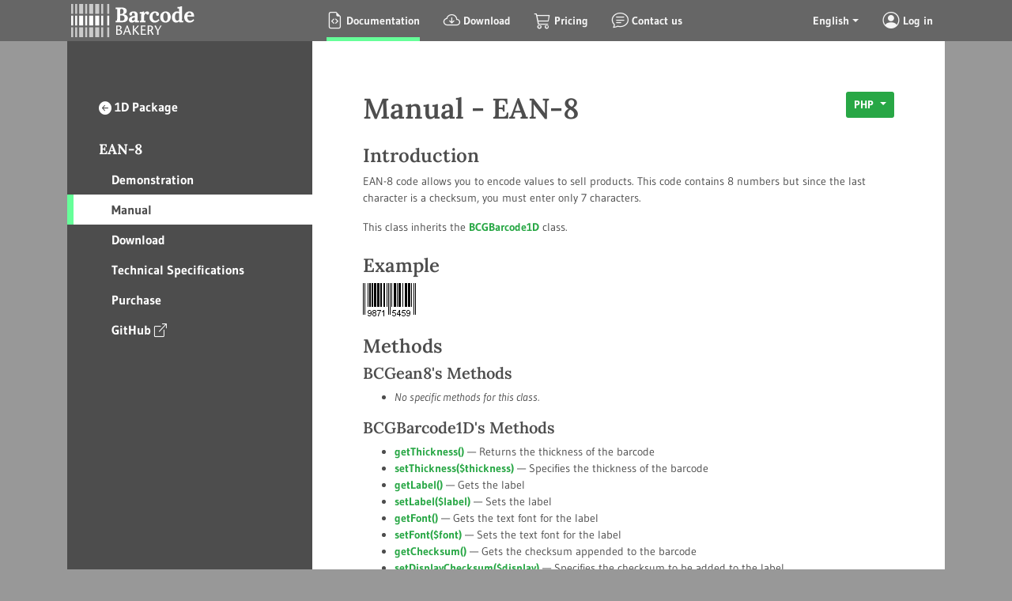

--- FILE ---
content_type: text/html; charset=utf-8
request_url: https://www.barcodebakery.com/en/docs/php/barcode/ean8/api
body_size: 8461
content:
<!DOCTYPE html>
<html lang="en">
<head>
    
<meta charset="utf-8" />
<meta http-equiv="X-UA-Compatible" content="IE=edge" />
<meta name="viewport" content="width=device-width, initial-scale=1.0">
    <meta name="description" content="Learn how to customize ean8 barcodes using php programming language. Our ean8 manual will help you adjust our software to suit your needs." />


    <link rel="canonical" href="/en/docs/php/barcode/ean8/api" />

    <link rel="alternate" hreflang="en" href="https://www.barcodebakery.com/en/docs/php/barcode/ean8/api" />
    <link rel="alternate" hreflang="fr" href="https://www.barcodebakery.com/fr/docs/php/barcode/ean8/api" />


    <title>Manual - EAN-8 - Barcode Generator by Barcode Bakery</title>

<link rel="shortcut icon" href="/favicon.ico" />
<link rel="stylesheet" href="/lib/highlight.js/styles/tomorrow-night.min.css">
<link rel="stylesheet" href="/lib/animate.css/animate.css" />
<link rel="stylesheet" href="/lib/bootstrap/dist/css/bootstrap.min.css" />
<link rel="stylesheet" href="https://cdn.jsdelivr.net/npm/bootstrap-icons@1.3.0/font/bootstrap-icons.css">
<link rel="stylesheet" href="/css/site.css?v=1jkY0y5-NyxVi9g0jJ30qd04y4gA7MVg5zUT_3GgIkk" />

<script>
  (function(i,s,o,g,r,a,m){i['GoogleAnalyticsObject']=r;i[r]=i[r]||function(){
  (i[r].q=i[r].q||[]).push(arguments)},i[r].l=1*new Date();a=s.createElement(o),
  m=s.getElementsByTagName(o)[0];a.async=1;a.src=g;m.parentNode.insertBefore(a,m)
  })(window,document,'script','//www.google-analytics.com/analytics.js','ga');

  ga('create', 'UA-147830-3', 'auto');
  ga('send', 'pageview');
</script>
<script>
        var appInsights=window.appInsights||function(config){
            function r(config){t[config]=function(){var i=arguments;t.queue.push(function(){t[config].apply(t,i)})}}var t={config:config},u=document,e=window,o="script",s=u.createElement(o),i,f;for(s.src=config.url||"//az416426.vo.msecnd.net/scripts/a/ai.0.js",u.getElementsByTagName(o)[0].parentNode.appendChild(s),t.cookie=u.cookie,t.queue=[],i=["Event","Exception","Metric","PageView","Trace"];i.length;)r("track"+i.pop());return r("setAuthenticatedUserContext"),r("clearAuthenticatedUserContext"),config.disableExceptionTracking||(i="onerror",r("_"+i),f=e[i],e[i]=function(config,r,u,e,o){var s=f&&f(config,r,u,e,o);return s!==!0&&t["_"+i](config,r,u,e,o),s}),t
        }({
            instrumentationKey:"82ddd0db-1a36-44fe-b806-46fec14a8228"
        });

        window.appInsights=appInsights;
        appInsights.trackPageView();
</script>

<script src="/lib/jquery/dist/jquery.min.js"></script>

    <!--Start of Tawk.to Script-->
    <script>
        var Tawk_API = Tawk_API || {}, Tawk_LoadStart = new Date();
        (function () {
            var s1 = document.createElement("script"), s0 = document.getElementsByTagName("script")[0];
            s1.async = true;
            s1.src = 'https://embed.tawk.to/6039cda1385de407571a9707/1evgsmfn8';
            s1.charset = 'UTF-8';
            s1.setAttribute('crossorigin', '*');
            s0.parentNode.insertBefore(s1, s0);
        })();
    </script>
    <!--End of Tawk.to Script-->

</head>
<body data-controller="Documentation" data-view="BarcodeApi">
    


<nav class="navbar navbar-expand-lg fixed-top navbar-dark bg-dark navbar-site-2">
    <div class="container">
        <a class="navbar-brand" href="/">
            <img src="/images/BCG-Logo-SQ-White.svg" class="d-inline-block align-top" alt="Barcode Bakery" />
        </a>
        <button class="navbar-toggler" type="button" data-toggle="collapse" data-target="#navbarNavDropdown" aria-controls="navbarNavDropdown" aria-expanded="false" aria-label="Toggle navigation">
            <span class="navbar-toggler-icon"></span>
        </button>
        <div class="collapse navbar-collapse" id="navbarNavDropdown">
            <ul class="navbar-nav mx-auto">
                <li class="nav-item active">
                    <a class="nav-link" href="/en/docs/php">
                        <i class="bi bi-file-earmark-code"></i>
                        <span>
                            Documentation
                        </span>
                    </a>
                </li>
                <li class="nav-item ">
                    <a class="nav-link" href="/en/download">
                        <i class="bi bi-cloud-arrow-down"></i>
                        <span>
                            Download
                        </span>
                    </a>
                </li>
                <li class="nav-item ">
                    <a class="nav-link" href="/en/purchase">
                        <i class="bi bi-cart3"></i>
                        <span>
                            Pricing
                        </span>
                    </a>
                </li>
                <li class="nav-item ">
                    <a class="nav-link" href="/en/contact">
                        <i class="bi bi-chat-text"></i>
                        <span>
                            Contact us
                        </span>
                    </a>
                </li>
            </ul>
            <ul class="navbar-nav">
                <li class="nav-item dropdown">
                    <a class="nav-link dropdown-toggle" href="#" id="navbarDropdown" role="button" data-toggle="dropdown" aria-haspopup="true" aria-expanded="false">
                        English
                    </a>
                    <div class="dropdown-menu dropdown-menu-right" aria-labelledby="navbarDropdown">
                        <a class="dropdown-item" href="/en/docs/php/barcode/ean8/api">English</a>
                        <a class="dropdown-item" href="/fr/docs/php/barcode/ean8/api">Français</a>
                    </div>
                </li>
                <li class="nav-item">
                        <a class="nav-link" href="/identity/account/login?returnUrl=%2Fen%2Fdocs%2Fphp%2Fbarcode%2Fean8%2Fapi">
                            <i class="bi-person-circle"></i>
                            <span>
                                Log in
                            </span>
                        </a>
                </li>
            </ul>
        </div>
    </div>
</nav>


    

    <div class="body-content">
        <main role="main">
             



<div class="with-navigation container"><div class="left-navigation">
<ul>
<li class="parent go-back"><a class="link-with-icon" href="/en/docs/php/barcode/1d"><i class="bi bi-arrow-left-circle-fill"></i>1D Package</a></li>
<li class="parent"><a>EAN-8</a></li>
<li class="children">
<ul>
<li class="child"><a class="" href="/en/docs/php/barcode/ean8/demo">Demonstration</a></li><li class="child"><a class=" active" href="/en/docs/php/barcode/ean8/api">Manual</a></li><li class="child"><a class="" href="/en/docs/php/barcode/ean8/download">Download</a></li><li class="child"><a class="" href="/en/docs/php/barcode/ean8/specification">Technical Specifications</a></li><li class="child"><a class="" href="/en/purchase?code=ean8&language=php">Purchase</a></li><li class="child"><a class="" href="https://github.com/barcode-bakery/barcode-php-1d" target="_blank">GitHub<i class="bi bi-box-arrow-up-right"></i></a></li></ul>
</li>
</ul>
</div>
<div class="inner-content">

    <div class="main-content">
        <div class="h1-container with-language-switcher">
            <h1>Manual - EAN-8</h1>
            
<div class="dropdown">
    <button class="btn btn-green btn-sm dropdown-toggle" type="button" id="dropdownMenuButton" data-toggle="dropdown" aria-haspopup="true" aria-expanded="false">
        PHP
    </button>
    <div class="dropdown-menu dropdown-menu-right" aria-labelledby="dropdownMenuButton">
            <a class="dropdown-item" href="/en/docs/php/barcode/ean8/api">PHP</a>
            <a class="dropdown-item" href="/en/docs/dotnet/barcode/ean8/api">.NET</a>
            <a class="dropdown-item" href="/en/docs/react/barcode/ean8/api">React</a>
            <a class="dropdown-item" href="/en/docs/nodejs/barcode/ean8/api">Node.js</a>
    </div>
</div>
        </div>

        <div class="section">
            <h2>Introduction</h2>
                

<p>
    EAN-8 code allows you to encode values to sell products. This code contains 8 numbers but since the last character is a checksum, you must enter only 7 characters.
</p>
<p>This class inherits the <a href="/en/docs/php/barcode/barcode1d/api">BCGBarcode1D</a> class.</p>
        </div>

            <div class="section">
                <h2>Example</h2>
                <img src="/images/ean8/example.png" srcset="/images/ean8/example@2x.png 2x" alt="" />
            </div>

        <div class="section">
            <h2>Methods</h2>
            

        <h3>BCGean8&#x27;s Methods</h3>
        <ul>
                <li>
                    <i>No specific methods for this class.</i>
                </li>
        </ul>
        <h3>BCGBarcode1D&#x27;s Methods</h3>
        <ul>
                <li>
                    <a href="#getThickness">getThickness()</a>
                    &mdash;
                    Returns the thickness of the barcode
                </li>
                <li>
                    <a href="#setThickness">setThickness(<variable>$thickness</variable>)</a>
                    &mdash;
                    Specifies the thickness of the barcode
                </li>
                <li>
                    <a href="#getLabel">getLabel()</a>
                    &mdash;
                    Gets the label
                </li>
                <li>
                    <a href="#setLabel">setLabel(<variable>$label</variable>)</a>
                    &mdash;
                    Sets the label
                </li>
                <li>
                    <a href="#getFont">getFont()</a>
                    &mdash;
                    Gets the text font for the label
                </li>
                <li>
                    <a href="#setFont">setFont(<variable>$font</variable>)</a>
                    &mdash;
                    Sets the text font for the label
                </li>
                <li>
                    <a href="#getChecksum">getChecksum()</a>
                    &mdash;
                    Gets the checksum appended to the barcode
                </li>
                <li>
                    <a href="#setDisplayChecksum">setDisplayChecksum(<variable>$display</variable>)</a>
                    &mdash;
                    Specifies the checksum to be added to the label
                </li>
        </ul>
        <h3>BCGBarcode&#x27;s Methods</h3>
        <ul>
                <li>
                    <a href="#parse">parse(<variable>$text</variable>)</a>
                    &mdash;
                    Analyzes a <variable>$text</variable> message to draw afterwards
                </li>
                <li>
                    <a href="#draw">draw(<variable>$image</variable>)</a>
                    &mdash;
                    Draws the barcode on the <variable>$image</variable>
                </li>
                <li>
                    <a href="#getDimension">getDimension(<variable>$width</variable>, <variable>$height</variable>)</a>
                    &mdash;
                    Returns an array containing the required size for the image
                </li>
                <li>
                    <a href="#getScale">getScale()</a>
                    &mdash;
                    Gets the scale of the barcode
                </li>
                <li>
                    <a href="#setScale">setScale(<variable>$scale</variable>)</a>
                    &mdash;
                    Sets the scale of the barcode
                </li>
                <li>
                    <a href="#getForegroundColor">getForegroundColor()</a>
                    &mdash;
                    Gets the color of the bars
                </li>
                <li>
                    <a href="#setForegroundColor">setForegroundColor(<variable>$color</variable>)</a>
                    &mdash;
                    Sets the color of the bars
                </li>
                <li>
                    <a href="#getBackgroundColor">getBackgroundColor()</a>
                    &mdash;
                    Gets the color of the spaces
                </li>
                <li>
                    <a href="#setBackgroundColor">setBackgroundColor(<variable>$color</variable>)</a>
                    &mdash;
                    Sets the color of the spaces
                </li>
                <li>
                    <a href="#setColor">setColor(<variable>$foregroundColor</variable>, <variable>$backgroundColor</variable>)</a>
                    &mdash;
                    Sets the color of the bars and spaces
                </li>
                <li>
                    <a href="#getOffsetX">getOffsetX()</a>
                    &mdash;
                    Gets the X offset
                </li>
                <li>
                    <a href="#setOffsetX">setOffsetX(<variable>$value</variable>)</a>
                    &mdash;
                    Sets the X offset
                </li>
                <li>
                    <a href="#getOffsetY">getOffsetY()</a>
                    &mdash;
                    Gets the Y offset
                </li>
                <li>
                    <a href="#setOffsetY">setOffsetY(<variable>$value</variable>)</a>
                    &mdash;
                    Sets the Y offset
                </li>
                <li>
                    <a href="#addLabel">addLabel(<variable>$label</variable>)</a>
                    &mdash;
                    Adds a label to the graphic
                </li>
                <li>
                    <a href="#removeLabel">removeLabel(<variable>$label</variable>)</a>
                    &mdash;
                    Removes a label from the graphic
                </li>
                <li>
                    <a href="#clearLabels">clearLabels()</a>
                    &mdash;
                    Removes the labels from the graphic
                </li>
        </ul>

        </div>

        <div class="section">
            <h2>Code Example</h2>
                




<pre class="code"><code class="language-php">
&lt;?php<br />
use BarcodeBakery\Common\BCGFontFile;<br />
use BarcodeBakery\Common\BCGColor;<br />
use BarcodeBakery\Common\BCGDrawing;<br />
use BarcodeBakery\Barcode\BCGean8;<br />
<br />
$font = new BCGFontFile(__DIR__ . '/font/Arial.ttf', 18);<br />
$colorBlack = new BCGColor(0, 0, 0);<br />
$colorWhite = new BCGColor(255, 255, 255);<br />
<br />
// Barcode Part<br />
$code = new BCGean8();<br />
$code->setScale(2);<br />

$code->setThickness(30);<br />
    $code->setForegroundColor($colorBlack);<br />
$code->setBackgroundColor($colorWhite);<br />
$code->setFont($font);<br />
$code->parse('9871545');<br />
<br />
// Drawing Part<br />
$drawing = new BCGDrawing($code, $colorWhite);<br />
<br />
header('Content-Type: image/png');<br />
<br />
$drawing->finish(BCGDrawing::IMG_FORMAT_PNG);<br />
?&gt;</code></pre>

        </div>

        <div class="section">
            <h2>Method explanations</h2>
            

        <ul class="methods">
        </ul>
        <ul class="methods">
                <li>
                    <a name="getThickness" class="name">getThickness()</a>
                    &mdash;
                    Returns the thickness of the barcode
                        <div class="explain">
                            <div class="title">
                                Description
                            </div>
                            <div class="data">The thickness of the barcode in pixels. The value isn't multiplied by the scale.</div>
                        </div>
                        <div class="explain">
                            <div class="title">
                                Returns
                            </div>
                            <div class="data"><keyword>int</keyword> - value in pixels</div>
                        </div>
                </li>
                <li>
                    <a name="setThickness" class="name">setThickness(<variable>$thickness</variable>)</a>
                    &mdash;
                    Specifies the thickness of the barcode
                        <div class="explain">
                            <div class="title">
                                Description
                            </div>
                            <div class="data">The thickness of the barcode in pixels. This is the vertical size.</div>
                        </div>
                </li>
                <li>
                    <a name="getLabel" class="name">getLabel()</a>
                    &mdash;
                    Gets the label
                        <div class="explain">
                            <div class="title">
                                Description
                            </div>
                            <div class="data">Returns the real value that will be displayed with the barcode. You have to have called the <method><a href="#parse">parse()</a></method> method first.</div>
                        </div>
                        <div class="explain">
                            <div class="title">
                                Returns
                            </div>
                            <div class="data"><keyword>string</keyword> - final label</div>
                        </div>
                </li>
                <li>
                    <a name="setLabel" class="name">setLabel(<variable>$label</variable>)</a>
                    &mdash;
                    Sets the label
                        <div class="explain">
                            <div class="title">
                                Description
                            </div>
                            <div class="data">The text label will be written below or above the barcode depending on the barcode. You can write the special value <const>BCGBarcode1D::AUTO_LABEL</const> if you would like your text to be chosen automatically. It will be the value passed to the <method><a href="#parse">parse()</a></method> method.</div>
                        </div>
                </li>
                <li>
                    <a name="getFont" class="name">getFont()</a>
                    &mdash;
                    Gets the text font for the label
                        <div class="explain">
                            <div class="title">
                                Description
                            </div>
                            <div class="data">Gets the text font for the label.</div>
                        </div>
                        <div class="explain">
                            <div class="title">
                                Returns
                            </div>
                            <div class="data"><class><a href="/en/docs/php/barcode/fontfile/api">BCGFontFile</a></class>, <class><a href="/en/docs/php/barcode/fontphp/api">BCGFontPhp</a></class>, or <keyword>int</keyword></div>
                        </div>
                </li>
                <li>
                    <a name="setFont" class="name">setFont(<variable>$font</variable>)</a>
                    &mdash;
                    Sets the text font for the label
                        <div class="explain">
                            <div class="title">
                                Description
                            </div>
                            <div class="data">The value of the argument can be either an instance of the <class><a href="/en/docs/php/barcode/fontfile/api">BCGFontFile</a></class> class, <class><a href="/en/docs/php/barcode/fontphp/api">BCGFontPhp</a></class>, or a number between 1 and 5.<br />
If you are using numbers 1 through 5, PHP fonts are used. Check the <a href="http://www.php.net/imagestring" target="_blank">PHP Manual</a>.</div>
                        </div>
                </li>
                <li>
                    <a name="getChecksum" class="name">getChecksum()</a>
                    &mdash;
                    Gets the checksum appended to the barcode
                        <div class="explain">
                            <div class="title">
                                Description
                            </div>
                            <div class="data">Returns the value that will be appended to the barcode. This method must be called after the method <method><a href="#parse">parse()</a></method>.</div>
                        </div>
                        <div class="explain">
                            <div class="title">
                                Returns
                            </div>
                            <div class="data"><keyword>int</keyword> - checksum added or <keyword>false</keyword> if no checkum is included</div>
                        </div>
                </li>
                <li>
                    <a name="setDisplayChecksum" class="name">setDisplayChecksum(<variable>$display</variable>)</a>
                    &mdash;
                    Specifies the checksum to be added to the label
                        <div class="explain">
                            <div class="title">
                                Description
                            </div>
                            <div class="data">Setting <keyword>true</keyword> will append the checksum to the default label.<br />
The default value is <span class="margs">true</span>.</div>
                        </div>
                </li>
        </ul>
        <ul class="methods">
                <li>
                    <a name="parse" class="name">parse(<variable>$text</variable>)</a>
                    &mdash;
                    Analyzes a <variable>$text</variable> message to draw afterwards
                        <div class="explain">
                            <div class="title">
                                Description
                            </div>
                            <div class="data">The data you pass to the <variable>$text</variable> argument must be supported by the type of barcode you use.<br />
Check each barcode's introduction section to obtain more information on how to use this method within each symbology.</div>
                        </div>
                </li>
                <li>
                    <a name="draw" class="name">draw(<variable>$image</variable>)</a>
                    &mdash;
                    Draws the barcode on the <variable>$image</variable>
                        <div class="explain">
                            <div class="title">
                                Description
                            </div>
                            <div class="data">The value of the <variable>$image</variable> argument must be an image resource. The size of the image can be defined by the value received from <method><a href="#getDimension">getDimension()</a></method>.</div>
                        </div>
                </li>
                <li>
                    <a name="getDimension" class="name">getDimension(<variable>$width</variable>, <variable>$height</variable>)</a>
                    &mdash;
                    Returns an array containing the required size for the image
                        <div class="explain">
                            <div class="title">
                                Description
                            </div>
                            <div class="data">Returns an array in which the first index is the image width and the second index is the image height.<br />
The arguments are used to specify the starting point of the drawing. Should be 0 for both.<br />
The <class><a href="/en/docs/php/barcode/drawing/api">BCGDrawing</a></class> class uses this method to create the image resource.</div>
                        </div>
                        <div class="explain">
                            <div class="title">
                                Returns
                            </div>
                            <div class="data">array(int, int) - [0] is the width, [1] is the height</div>
                        </div>
                </li>
                <li>
                    <a name="getScale" class="name">getScale()</a>
                    &mdash;
                    Gets the scale of the barcode
                        <div class="explain">
                            <div class="title">
                                Description
                            </div>
                            <div class="data">Gets the scale of the barcode. The value is the number of the "smallest" unit in pixel.</div>
                        </div>
                        <div class="explain">
                            <div class="title">
                                Returns
                            </div>
                            <div class="data"><keyword>int</keyword> - value in pixels</div>
                        </div>
                </li>
                <li>
                    <a name="setScale" class="name">setScale(<variable>$scale</variable>)</a>
                    &mdash;
                    Sets the scale of the barcode
                        <div class="explain">
                            <div class="title">
                                Description
                            </div>
                            <div class="data">The barcode will be <variable>$x</variable> times bigger. Then a pixel will be <variable>$x</variable> by <variable>$x</variable> for its size.</div>
                        </div>
                </li>
                <li>
                    <a name="getForegroundColor" class="name">getForegroundColor()</a>
                    &mdash;
                    Gets the color of the bars
                        <div class="explain">
                            <div class="title">
                                Description
                            </div>
                            <div class="data">Gets the color of the bars of the barcode.</div>
                        </div>
                        <div class="explain">
                            <div class="title">
                                Returns
                            </div>
                            <div class="data"><class><a href="/en/docs/php/barcode/color/api">BCGColor</a></class></div>
                        </div>
                </li>
                <li>
                    <a name="setForegroundColor" class="name">setForegroundColor(<variable>$color</variable>)</a>
                    &mdash;
                    Sets the color of the bars
                        <div class="explain">
                            <div class="title">
                                Description
                            </div>
                            <div class="data">Sets the color of the bars of the barcode. By default, the color is black. This argument can be a <class><a href="/en/docs/php/barcode/color/api">BCGColor</a></class> class or any other argument that <class><a href="/en/docs/php/barcode/color/api">BCGColor</a></class> can accept in its constructor.</div>
                        </div>
                </li>
                <li>
                    <a name="getBackgroundColor" class="name">getBackgroundColor()</a>
                    &mdash;
                    Gets the color of the spaces
                        <div class="explain">
                            <div class="title">
                                Description
                            </div>
                            <div class="data">Gets the color of the spaces of the barcode.</div>
                        </div>
                        <div class="explain">
                            <div class="title">
                                Returns
                            </div>
                            <div class="data"><class><a href="/en/docs/php/barcode/color/api">BCGColor</a></class></div>
                        </div>
                </li>
                <li>
                    <a name="setBackgroundColor" class="name">setBackgroundColor(<variable>$color</variable>)</a>
                    &mdash;
                    Sets the color of the spaces
                        <div class="explain">
                            <div class="title">
                                Description
                            </div>
                            <div class="data">Sets the color of the spaces of the barcode. By default, the color is white. This argument can be a <class><a href="/en/docs/php/barcode/color/api">BCGColor</a></class> class or any other argument that <class><a href="/en/docs/php/barcode/color/api">BCGColor</a></class> can accept in its constructor.</div>
                        </div>
                </li>
                <li>
                    <a name="setColor" class="name">setColor(<variable>$foregroundColor</variable>, <variable>$backgroundColor</variable>)</a>
                    &mdash;
                    Sets the color of the bars and spaces
                        <div class="explain">
                            <div class="title">
                                Description
                            </div>
                            <div class="data">An easy and fast method to set the color of the bars and spaces. Check the <method><a href="#setForegroundColor">setForegroundColor()</a></method> and <method><a href="#setBackgroundColor">setBackgroundColor()</a></method>.</div>
                        </div>
                </li>
                <li>
                    <a name="getOffsetX" class="name">getOffsetX()</a>
                    &mdash;
                    Gets the X offset
                        <div class="explain">
                            <div class="title">
                                Description
                            </div>
                            <div class="data">Gets the X offset of the barcode in pixels. The value isn't multiplied by the scale.</div>
                        </div>
                        <div class="explain">
                            <div class="title">
                                Returns
                            </div>
                            <div class="data"><keyword>int</keyword> - value in pixels</div>
                        </div>
                </li>
                <li>
                    <a name="setOffsetX" class="name">setOffsetX(<variable>$value</variable>)</a>
                    &mdash;
                    Sets the X offset
                        <div class="explain">
                            <div class="title">
                                Description
                            </div>
                            <div class="data">Specifies the X offset of the barcode in pixels multiplied by the scale. The required size returned by <method><a href="#getDimension">getDimension()</a></method> will be modified accordingly.</div>
                        </div>
                </li>
                <li>
                    <a name="getOffsetY" class="name">getOffsetY()</a>
                    &mdash;
                    Gets the Y offset
                        <div class="explain">
                            <div class="title">
                                Description
                            </div>
                            <div class="data">Gets the Y offset of the barcode in pixels. The value isn't multiplied by the scale.</div>
                        </div>
                        <div class="explain">
                            <div class="title">
                                Returns
                            </div>
                            <div class="data"><keyword>int</keyword> - value in pixels</div>
                        </div>
                </li>
                <li>
                    <a name="setOffsetY" class="name">setOffsetY(<variable>$value</variable>)</a>
                    &mdash;
                    Sets the Y offset
                        <div class="explain">
                            <div class="title">
                                Description
                            </div>
                            <div class="data">Specifies the Y offset of the barcode in pixels multiplied by the scale. The required size returned by <method><a href="#getDimension">getDimension()</a></method> will be modified accordingly.</div>
                        </div>
                </li>
                <li>
                    <a name="addLabel" class="name">addLabel(<variable>$label</variable>)</a>
                    &mdash;
                    Adds a label to the graphic
                        <div class="explain">
                            <div class="title">
                                Description
                            </div>
                            <div class="data">Adds a <class><a href="/en/docs/php/barcode/label/api">BCGLabel</a></class> object to the drawing.</div>
                        </div>
                </li>
                <li>
                    <a name="removeLabel" class="name">removeLabel(<variable>$label</variable>)</a>
                    &mdash;
                    Removes a label from the graphic
                        <div class="explain">
                            <div class="title">
                                Description
                            </div>
                            <div class="data">Removes a specific <class><a href="/en/docs/php/barcode/label/api">BCGLabel</a></class> object from the drawing.</div>
                        </div>
                </li>
                <li>
                    <a name="clearLabels" class="name">clearLabels()</a>
                    &mdash;
                    Removes the labels from the graphic
                        <div class="explain">
                            <div class="title">
                                Description
                            </div>
                            <div class="data">Clears the <class><a href="/en/docs/php/barcode/label/api">BCGLabel</a></class> objects from the drawing.</div>
                        </div>
                </li>
        </ul>

        </div>

        <nav class="paging">
            <ul class="pager">
                <li class="previous">
                    <div class="helper">Previous guide</div>
                    <a href="/en/docs/php/barcode/ean8/demo" class="link-green link-with-icon"><i class="bi bi-arrow-left-circle-fill"></i>Demonstration</a>
                </li>
                <li class="next">
                    <div class="helper">Next guide</div>
                    <a href="/en/docs/php/barcode/ean8/download" class="link-green link-with-icon reversed">Download<i class="bi bi-arrow-right-circle-fill"></i></a>
                </li>
            </ul>
        </nav>
    </div>

</div>
</div>
        </main>
    </div>

    
<footer class="footer-site">
    <div class="have-questions">
        <strong>How can we help?</strong>
        <br /><a href="mailto:contact@barcodebakery.com">contact@barcodebakery.com</a>
    </div>

    <div class="pipe-container">
        <ul class="navigation clearfix">
            <li><a href="/">Home</a></li>
            <li><a href="/en/privacy">Privacy Policy</a></li>
        </ul>
    </div>

    <div class="social-container">
        <ul class="social">
            <li><a href="https://www.linkedin.com/company/3706387" target="linkedin"><img class="linkedin" src="/images/social-linkedin.svg" alt="LinkedIn" /></a></li>
            <li><a href="https://www.facebook.com/BCGenerator" class="facebook" target="facebook"><img class="facebook" src="/images/social-facebook.svg" alt="FaceBook" /></a></li>
        </ul>
    </div>

    <p class="copyright">
        &copy; 2026 Noise Bakery, LLC. All rights reserved.
        <br />Formerly Known as Barcode Generator for PHP
    </p>
</footer>

    <script src="/lib/bootstrap/dist/js/bootstrap.bundle.min.js"></script>
    <script src="/lib/wow/wow.min.js"></script>
    <script src="/lib/highlight.js/highlight.min.js"></script>
    <script>hljs.initHighlightingOnLoad();</script>
    <script>
        new WOW({
            boxClass: 'wow',
            animateClass: 'animate__animated',
            offset: 200,
            mobile: true,
            live: true
        }).init();
    </script>
    <script src="/js/site.js?v=JTEM4t3pXIxLzTN4Q-tOqgmJe7EFUeSviBcec1bJz4E"></script>

    <!-- Global site tag (gtag.js) - Google AdWords: 968333340 -->
    <script async src="https://www.googletagmanager.com/gtag/js?id=AW-968333340"></script>
    <script>
        window.dataLayer = window.dataLayer || [];
        function gtag() { dataLayer.push(arguments); }
        gtag('js', new Date());

        gtag('config', 'AW-968333340');
    </script>

    
</body>
</html>

--- FILE ---
content_type: text/css
request_url: https://www.barcodebakery.com/css/site.css?v=1jkY0y5-NyxVi9g0jJ30qd04y4gA7MVg5zUT_3GgIkk
body_size: 8714
content:
@font-face{font-family:'Lora';font-style:italic;font-weight:400;font-display:swap;src:url(/font/Lora-Italic-latin-ext.woff2) format("woff2");unicode-range:U+0100-024F, U+0259, U+1E00-1EFF, U+2020, U+20A0-20AB, U+20AD-20CF, U+2113, U+2C60-2C7F, U+A720-A7FF}@font-face{font-family:'Lora';font-style:italic;font-weight:400;font-display:swap;src:url(/font/Lora-Italic-latin.woff2) format("woff2");unicode-range:U+0000-00FF, U+0131, U+0152-0153, U+02BB-02BC, U+02C6, U+02DA, U+02DC, U+2000-206F, U+2074, U+20AC, U+2122, U+2191, U+2193, U+2212, U+2215, U+FEFF, U+FFFD}@font-face{font-family:'Lora';font-style:italic;font-weight:500;font-display:swap;src:url(/font/Lora-Medium-Italic-latin-ext) format("woff2");unicode-range:U+0100-024F, U+0259, U+1E00-1EFF, U+2020, U+20A0-20AB, U+20AD-20CF, U+2113, U+2C60-2C7F, U+A720-A7FF}@font-face{font-family:'Lora';font-style:italic;font-weight:500;font-display:swap;src:url(/font/Lora-Medium-Italic-latin) format("woff2");unicode-range:U+0000-00FF, U+0131, U+0152-0153, U+02BB-02BC, U+02C6, U+02DA, U+02DC, U+2000-206F, U+2074, U+20AC, U+2122, U+2191, U+2193, U+2212, U+2215, U+FEFF, U+FFFD}@font-face{font-family:'Lora';font-style:italic;font-weight:600;font-display:swap;src:url(/font/Lora-Semi-Bold-Italic-latin-ext.woff2) format("woff2");unicode-range:U+0100-024F, U+0259, U+1E00-1EFF, U+2020, U+20A0-20AB, U+20AD-20CF, U+2113, U+2C60-2C7F, U+A720-A7FF}@font-face{font-family:'Lora';font-style:italic;font-weight:600;font-display:swap;src:url(/font/Lora-Semi-Bold-Italic-latin.woff2) format("woff2");unicode-range:U+0000-00FF, U+0131, U+0152-0153, U+02BB-02BC, U+02C6, U+02DA, U+02DC, U+2000-206F, U+2074, U+20AC, U+2122, U+2191, U+2193, U+2212, U+2215, U+FEFF, U+FFFD}@font-face{font-family:'Lora';font-style:italic;font-weight:700;font-display:swap;src:url(/font/Lora-Bold-Italic-latin-ext.woff2) format("woff2");unicode-range:U+0100-024F, U+0259, U+1E00-1EFF, U+2020, U+20A0-20AB, U+20AD-20CF, U+2113, U+2C60-2C7F, U+A720-A7FF}@font-face{font-family:'Lora';font-style:italic;font-weight:700;font-display:swap;src:url(/font/Lora-Bold-Italic-latin.woff2) format("woff2");unicode-range:U+0000-00FF, U+0131, U+0152-0153, U+02BB-02BC, U+02C6, U+02DA, U+02DC, U+2000-206F, U+2074, U+20AC, U+2122, U+2191, U+2193, U+2212, U+2215, U+FEFF, U+FFFD}@font-face{font-family:'Lora';font-style:normal;font-weight:400;font-display:swap;src:url(/font/Lora-latin-ext.woff2) format("woff2");unicode-range:U+0100-024F, U+0259, U+1E00-1EFF, U+2020, U+20A0-20AB, U+20AD-20CF, U+2113, U+2C60-2C7F, U+A720-A7FF}@font-face{font-family:'Lora';font-style:normal;font-weight:400;font-display:swap;src:url(/font/Lora-latin.woff2) format("woff2");unicode-range:U+0000-00FF, U+0131, U+0152-0153, U+02BB-02BC, U+02C6, U+02DA, U+02DC, U+2000-206F, U+2074, U+20AC, U+2122, U+2191, U+2193, U+2212, U+2215, U+FEFF, U+FFFD}@font-face{font-family:'Lora';font-style:normal;font-weight:500;font-display:swap;src:url(/font/Lora-Medium-latin-ext.woff2) format("woff2");unicode-range:U+0100-024F, U+0259, U+1E00-1EFF, U+2020, U+20A0-20AB, U+20AD-20CF, U+2113, U+2C60-2C7F, U+A720-A7FF}@font-face{font-family:'Lora';font-style:normal;font-weight:500;font-display:swap;src:url(/font/Lora-Medium-latin.woff2) format("woff2");unicode-range:U+0000-00FF, U+0131, U+0152-0153, U+02BB-02BC, U+02C6, U+02DA, U+02DC, U+2000-206F, U+2074, U+20AC, U+2122, U+2191, U+2193, U+2212, U+2215, U+FEFF, U+FFFD}@font-face{font-family:'Lora';font-style:normal;font-weight:600;font-display:swap;src:url(/font/Lora-Semi-Bold-latin-ext.woff2) format("woff2");unicode-range:U+0100-024F, U+0259, U+1E00-1EFF, U+2020, U+20A0-20AB, U+20AD-20CF, U+2113, U+2C60-2C7F, U+A720-A7FF}@font-face{font-family:'Lora';font-style:normal;font-weight:600;font-display:swap;src:url(/font/Lora-Semi-Bold-latin.woff2) format("woff2");unicode-range:U+0000-00FF, U+0131, U+0152-0153, U+02BB-02BC, U+02C6, U+02DA, U+02DC, U+2000-206F, U+2074, U+20AC, U+2122, U+2191, U+2193, U+2212, U+2215, U+FEFF, U+FFFD}@font-face{font-family:'Lora';font-style:normal;font-weight:700;font-display:swap;src:url(/font/Lora-Bold-latin-ext.woff2) format("woff2");unicode-range:U+0100-024F, U+0259, U+1E00-1EFF, U+2020, U+20A0-20AB, U+20AD-20CF, U+2113, U+2C60-2C7F, U+A720-A7FF}@font-face{font-family:'Lora';font-style:normal;font-weight:700;font-display:swap;src:url(/font/Lora-Bold-latin.woff2) format("woff2");unicode-range:U+0000-00FF, U+0131, U+0152-0153, U+02BB-02BC, U+02C6, U+02DA, U+02DC, U+2000-206F, U+2074, U+20AC, U+2122, U+2191, U+2193, U+2212, U+2215, U+FEFF, U+FFFD}@font-face{font-family:'Gudea';font-style:italic;font-weight:400;font-display:swap;src:url(/font/Gudea-Italic-latin-ext.woff2) format("woff2");unicode-range:U+0100-024F, U+0259, U+1E00-1EFF, U+2020, U+20A0-20AB, U+20AD-20CF, U+2113, U+2C60-2C7F, U+A720-A7FF}@font-face{font-family:'Gudea';font-style:italic;font-weight:400;font-display:swap;src:url(/font/Gudea-Italic-latin.woff2) format("woff2");unicode-range:U+0000-00FF, U+0131, U+0152-0153, U+02BB-02BC, U+02C6, U+02DA, U+02DC, U+2000-206F, U+2074, U+20AC, U+2122, U+2191, U+2193, U+2212, U+2215, U+FEFF, U+FFFD}@font-face{font-family:'Gudea';font-style:normal;font-weight:400;font-display:swap;src:url(/font/Gudea-latin-ext.woff2) format("woff2");unicode-range:U+0100-024F, U+0259, U+1E00-1EFF, U+2020, U+20A0-20AB, U+20AD-20CF, U+2113, U+2C60-2C7F, U+A720-A7FF}@font-face{font-family:'Gudea';font-style:normal;font-weight:400;font-display:swap;src:url(/font/Gudea-latin.woff2) format("woff2");unicode-range:U+0000-00FF, U+0131, U+0152-0153, U+02BB-02BC, U+02C6, U+02DA, U+02DC, U+2000-206F, U+2074, U+20AC, U+2122, U+2191, U+2193, U+2212, U+2215, U+FEFF, U+FFFD}@font-face{font-family:'Gudea';font-style:normal;font-weight:700;font-display:swap;src:url(/font/Gudea-Bold-latin-ext.woff2) format("woff2");unicode-range:U+0100-024F, U+0259, U+1E00-1EFF, U+2020, U+20A0-20AB, U+20AD-20CF, U+2113, U+2C60-2C7F, U+A720-A7FF}@font-face{font-family:'Gudea';font-style:normal;font-weight:700;font-display:swap;src:url(/font/Gudea-Bold-latin.woff2) format("woff2");unicode-range:U+0000-00FF, U+0131, U+0152-0153, U+02BB-02BC, U+02C6, U+02DA, U+02DC, U+2000-206F, U+2074, U+20AC, U+2122, U+2191, U+2193, U+2212, U+2215, U+FEFF, U+FFFD}.pill-container .pill{display:inline-block;position:relative;margin:24px 0}.pill-container .pill img{width:155px;height:155px}.pill-container .pill[data-pill-click]{cursor:pointer}.pill-container .description{margin:auto;margin-top:10px;width:155px}.pill-container .description+.description{margin-top:12px}html,body{height:100%;scroll-margin:52px;color:#4d4d4d}body{font-family:Gudea, sans-serif;background-color:#989898;font-size:14px}body .body-content{margin-top:52px}a{color:#28a745;font-weight:bold}a:hover,a:active,a:focus,a.active{color:#218838}.dropdown-item.active,.dropdown-item:active{background-color:#218838;color:#fff}a:not([href]){text-decoration:none}table{font-size:14px}ul,li{padding:0}a:focus{outline-color:#66D780}h1,h2,h3,h4{font-family:'Lora', sans-serif;font-weight:600}h1,.h1{font-size:30px}@media (min-width: 576px){h1,.h1{font-size:36px}}h2,.h2{font-size:20px}@media (min-width: 576px){h2,.h2{font-size:24px}}h3,.h3{font-size:18px}@media (min-width: 576px){h3,.h3{font-size:20px}}h4,.h4{font-size:16px}@media (min-width: 576px){h4,.h4{font-size:18px}}.database-url,.site-down{position:absolute;margin-left:auto;margin-right:auto;left:0;right:0;top:0;text-align:center;z-index:999999}.database-url div,.site-down div{display:inline-block;color:#fff;font-weight:bold;background-color:red;font-size:10px;padding:4px;border-bottom-left-radius:4px;border-bottom-right-radius:4px}.site-down{margin-left:200px;-webkit-animation-name:blinker;-webkit-animation-duration:1s;-webkit-animation-timing-function:linear;-webkit-animation-iteration-count:infinite;animation-name:blinker;animation-duration:1s;animation-timing-function:linear;animation-iteration-count:infinite}.database-url div::before{content:"Database: "}@-webkit-keyframes blinker{0%{opacity:1.0}50%{opacity:0.0}100%{opacity:1.0}}@keyframes blinker{0%{opacity:1.0}50%{opacity:0.0}100%{opacity:1.0}}variable{display:inline;font-weight:bold}keyword{display:inline;font-weight:bold}method{display:inline;font-weight:bold}class{display:inline;font-weight:bold}const{display:inline;font-weight:bold}.with-navigation{display:grid;grid-template:"a" "b";grid-template-columns:auto}@media (min-width: 768px){.with-navigation{grid-template:"a b";grid-template-columns:250px auto}}@media (min-width: 992px){.with-navigation{grid-template-columns:310px auto}}@media (max-width: 991.98px){.with-navigation{padding-left:0 !important;padding-right:0 !important}}.with-navigation .left-navigation{background-color:#4d4d4d;grid-area:a;padding:16px 0;color:#fff;font-weight:bold}@media (min-width: 768px){.with-navigation .left-navigation{padding:32px 0 24px}}@media (min-width: 992px){.with-navigation .left-navigation{padding:64px 0 24px}}.with-navigation .left-navigation a{font-size:16px;display:block;color:#fff;padding-top:4px;padding-bottom:4px;border-left:8px transparent solid;line-height:30px}.with-navigation .left-navigation a.active{color:#4d4d4d;border-left-color:#6f9;background-color:#fff}.with-navigation .left-navigation a .bi-box-arrow-up-right{line-height:22px}.with-navigation .left-navigation ul{list-style:none}.with-navigation .left-navigation ul li{margin:0px 0}.with-navigation .left-navigation ul li.parent a{font-size:18px;padding-left:16px;font-family:Lora}@media (min-width: 992px){.with-navigation .left-navigation ul li.parent a{padding-left:32px}}.with-navigation .left-navigation ul li.parent.go-back{margin-bottom:16px}.with-navigation .left-navigation ul li.parent.go-back a{font-family:Gudea;font-size:16px}.with-navigation .left-navigation ul li.child a{padding-left:32px}@media (min-width: 992px){.with-navigation .left-navigation ul li.child a{padding-left:48px}}.with-navigation .left-navigation ul li.child a .icon{margin-right:8px;font-size:20px}.with-navigation .left-navigation ul li.child a .icon.bi-upc::before{font-size:31px;margin-left:-5px;margin-right:-5px;margin-bottom:-5px}.with-navigation .left-navigation ul li.child a .icon.bi-blank{visibility:hidden}.with-navigation .left-navigation i.bi-box-arrow-up-right{margin-left:4px;vertical-align:text-bottom}.with-navigation .inner-content{grid-area:b;background-color:#fff}.with-navigation .inner-content .main-content{padding:16px}@media (min-width: 576px){.with-navigation .inner-content .main-content{padding:32px}}@media (min-width: 768px){.with-navigation .inner-content .main-content{padding:64px}}.with-navigation .inner-content pre.code{width:90vw;margin-left:auto;margin-right:auto}@media (min-width: 768px){.with-navigation .inner-content pre.code{width:auto;margin-left:0;margin-right:0}}.with-navigation .inner-content .h1-container h1{padding:0 !important}.with-navigation .inner-content .h1-container.with-language-switcher{display:flex;justify-content:space-between}.with-navigation .inner-content .h1-container.with-language-switcher h1{margin-right:8px}.with-navigation .inner-content h2{margin-bottom:8px}.with-navigation .inner-content ul{margin-left:20px}@media (min-width: 576px){.with-navigation .inner-content ul{margin-left:40px}}.main-content,.secondary-content{padding:30px 0}@media (min-width: 768px){.main-content,.secondary-content{padding:60px 0}}@media (min-width: 992px){.main-content,.secondary-content{padding:120px 0}}.gradient-background.secondary-content{color:#fff}.body-content .h1-container h1,.body-content .h1-container .h1{padding:20px;display:inline-block;margin-bottom:0}body[data-controller="Home"][data-view="Index"] .body-content .container{padding-right:15px;padding-left:15px;padding-bottom:0}body[data-controller="Home"][data-view="Index"] .body-content .boost-productivity .pill-container .pill+.description{height:70px}body[data-controller="Documentation"][data-view="BarcodeDemo"] .demo{margin-top:60px}body[data-controller="Documentation"][data-view="BarcodeDemo"] .demo .form{padding:15px;border:2px solid black;border-radius:4px}body[data-controller="Documentation"][data-view="BarcodeDemo"] .demo .form .form-control{resize:none}body[data-controller="Documentation"][data-view="BarcodeDemo"] .demo .form .result img{max-width:100%}body[data-controller="Documentation"][data-view="BarcodeDemo"] .demo .form .limit{font-size:0.8em}nav.paging{margin-top:64px}nav.paging .helper{font-family:Lora, sans-serif;font-weight:bold}nav.paging ul{margin:0 !important;list-style:none;display:flex;justify-content:space-between}.light-background{background-color:#fff;color:#4d4d4d}.container.dark{background-color:#999;color:#fff}.container.darker{background-color:#666;color:#fff}ul.language-buttons{margin:0 !important;padding:0 !important;margin-top:20px !important;list-style:none}ul.language-buttons li{float:left;margin:2px 11px}.section{margin-top:24px}body[data-controller="Documentation"][data-view="Index"] .section i.icon{line-height:0;font-size:40px}body[data-controller="Documentation"][data-view="Index"] .one-d-package{list-style:none}body[data-controller="Documentation"][data-view="Index"] .one-d-package li{display:inline-block}body[data-controller="Documentation"][data-view="Index"] .one-d-package li::after{content:' / '}body[data-controller="Documentation"][data-view="Index"] .one-d-package li:last-child::after{display:none}body[data-controller="Documentation"][data-view="Guide"] .installation img{max-width:100%}body[data-controller="Download"][data-view="Index"] main{font-size:18px}body[data-controller="Download"][data-view="Index"] .gradient-background{padding-bottom:220px;z-index:1;position:relative}body[data-controller="Download"][data-view="Index"] .how-to{margin-top:-115px;background-color:#4d4d4d}body[data-controller="Download"][data-view="Index"] .how-to .container{z-index:2;position:relative}body[data-controller="Download"][data-view="Index"] .how-to ol{list-style-position:inside;padding-left:0}body[data-controller="Download"][data-view="Index"] .installation-guide a{font-size:18px}body[data-controller="Download"][data-view="Index"] .older-download a{font-size:14px}body[data-controller="Download"][data-view="Index"] .smaller-link{font-size:14px}body[data-controller="Download"][data-view="Index"] .private-files-container{margin-top:60px}body[data-controller="Download"][data-view="Index"] .how-to .code-container{display:none}body[data-controller="Download"][data-view="Index"] .how-to .paid-step{display:none}body[data-controller="Download"][data-view="Index"] .how-to[data-showing-language="php"] .code-container[data-language="php"]{display:block}body[data-controller="Download"][data-view="Index"] .how-to[data-showing-language="php"] .paid-step{display:list-item}body[data-controller="Download"][data-view="Index"] .how-to[data-showing-language="dotnet"] .code-container[data-language="dotnet"]{display:block}body[data-controller="Download"][data-view="Index"] .how-to[data-showing-language="dotnet"] .paid-step{display:list-item}body[data-controller="Download"][data-view="Index"] .how-to[data-showing-language="react"] .code-container[data-language="react"]{display:block}body[data-controller="Download"][data-view="Index"] .how-to[data-showing-language="nodejs"] .code-container[data-language="nodejs"]{display:block}body[data-controller="Download"][data-view="Index"] .h1-container.with-language-switcher{width:100%;display:flex;justify-content:space-between}body[data-controller="Download"][data-view="Index"] .h1-container.with-language-switcher .h1{flex:1;margin-right:-70px}body[data-controller="Download"][data-view="Index"] .h1-container.with-language-switcher .dropdown{margin-top:24px}body[data-controller="Download"][data-view="Index"] pre.code{width:83vw;margin-left:auto;margin-right:auto}@media (min-width: 576px){body[data-controller="Download"][data-view="Index"] pre.code{width:auto;margin-left:0;margin-right:0}}.private-files tr:not([data-row="1"]) td{border-top:0}body[data-controller="Documentation"][data-view="Faq"] .inner-content ul{padding-left:20px}body[data-controller="Documentation"][data-view="Faq"] .inner-content .answers{margin-top:16px;border-top:1px solid gray}body[data-controller="Documentation"][data-view="Faq"] .inner-content .answers .answer{margin-top:20px}body[data-controller="Documentation"][data-view="Faq"] .inner-content .answers .answer .q{font-weight:600;font-size:1.2em}body[data-controller="Extra"][data-view="Contact"] main{font-size:18px}body[data-controller="Extra"][data-view="Contact"] .let-us-know{color:#fff;font-weight:bold}body[data-controller="Documentation"][data-view="BarcodeApi"] .explain{margin-left:20px}body[data-controller="Documentation"][data-view="BarcodeApi"] .data{margin-left:20px}body[data-controller="Documentation"][data-view="BarcodeApi"] .title{color:#4d4d4d;font-weight:600}body[data-controller="Documentation"][data-view="BarcodeApi"] .methods li{margin-bottom:20px}body[data-controller="Documentation"][data-view="BarcodeTop"] ul.overview{list-style:none;margin:0}body[data-controller="Documentation"][data-view="BarcodeTop"] ul.overview>li{padding:16px 0;border-bottom:1px solid black}body[data-controller="Documentation"][data-view="BarcodeTop"] ul.overview>li:last-child{border-bottom:0}body[data-controller="Documentation"][data-view="BarcodeSpecification"] .support .specific{text-align:center;font-weight:bold}body[data-controller="Documentation"][data-view="BarcodeSpecification"] .support i{font-size:1.3em}body[data-controller="Documentation"][data-view="BarcodeSpecification"] .spacing{margin-top:40px;margin-bottom:40px}body[data-controller="Documentation"][data-view="BarcodeSpecification"] .data-numbers{width:80%;margin:auto;margin-bottom:20px}body[data-controller="Documentation"][data-view="BarcodeSpecification"] .data-numbers td,body[data-controller="Documentation"][data-view="BarcodeSpecification"] .data-numbers th{text-align:center}body[data-controller="Documentation"][data-view="BarcodeSpecification"] .databarexpanded .encodation>li{margin-bottom:12px}body[data-controller="Documentation"][data-view="BarcodeSpecification"] .aztec .sizes{margin:auto}body[data-controller="Documentation"][data-view="BarcodeSpecification"] .aztec .sizes td,body[data-controller="Documentation"][data-view="BarcodeSpecification"] .aztec .sizes th{text-align:center}pre.code code{white-space:nowrap}a[name].name{margin-top:-62px;padding-top:62px}a[name].name:hover{color:#337ab7}a.link-green{color:#28a745}a.link-green i{vertical-align:text-bottom}a.link-green i.bi-box-arrow-up-right{margin-left:4px;vertical-align:text-bottom}a.link-green:hover,a.link-green:active,a.link-green:focus,a.link-green.active{color:#218838}a.link-white-box{color:#4d4d4d;background-color:#fff;padding:4px 12px;border-radius:4px;display:inline-block;white-space:nowrap}a.link-white-box i{vertical-align:baseline !important}a.link-white-box:hover,a.link-white-box:active,a.link-white-box:focus,a.link-white-box.active{color:#000}a.link-with-icon{font-size:1.2em;font-weight:600;display:inline-flex;align-items:center}a.link-with-icon i{margin-right:4px}a.link-with-icon.big-icon i{font-size:24px;margin-right:10px}a.link-with-icon.reversed i{margin-right:0;margin-left:4px}a.link-with-icon.reversed i.big-icon{margin-left:10px;margin-right:0}.far-apart{display:flex}.far-apart>*{flex:1}.far-apart>*.smaller{flex-grow:0;white-space:nowrap}.far-apart :nth-child(2){margin-left:1rem;text-align:right}.far-apart :nth-child(2)>*{text-align:left}.card.card-lora{color:#4d4d4d}.card.card-lora .card-body,.card.card-lora .card-text{display:flex;flex-direction:column;align-items:center}.card.card-lora .card-body>*,.card.card-lora .card-text>*{margin-bottom:8px}.card.card-lora .card-body>*:last-child,.card.card-lora .card-text>*:last-child{margin-bottom:0}.card.card-lora .card-title{font-family:'Lora';font-weight:700;font-size:24px}.gradient-background{background:linear-gradient(to right, #3c6, #0bc);box-shadow:0 -10px 20px rgba(0,0,0,0.15)}.no-premium-files{background-color:#fff;color:#4d4d4d}.form-group label{font-family:Lora, sans-serif;font-weight:bold}.typed-cursor--blink{display:none}.icon-title-desc{display:grid;grid-gap:8px;grid-template:'a b' 'a c';grid-template-rows:fit-content(24px) auto;grid-template-columns:fit-content(24px) auto}.icon-title-desc div.icon{grid-area:a}.icon-title-desc h3{grid-area:b}.icon-title-desc p{grid-area:c}.gs1-table .size{width:62px}.gs1-table .checksum{text-align:center}.navbar-site-2.navbar{font-family:Gudea;font-weight:600;padding:0}.navbar-site-2.navbar.bg-dark{background-color:#666 !important}.navbar-site-2.navbar>.container{align-items:stretch}.navbar-site-2.navbar .navbar-brand{color:#F4F4F4;font-family:Gudea, sans-serif;font-weight:bold;padding-left:.3125rem}.navbar-site-2.navbar .navbar-brand img{height:42px}.navbar-site-2.navbar .navbar-brand:hover,.navbar-site-2.navbar .navbar-brand:active,.navbar-site-2.navbar .navbar-brand:focus{color:#fff}.navbar-site-2.navbar .navbar-brand .logo-text{display:inline-block;margin-top:10px;padding-left:3px}.navbar-site-2.navbar .navbar-brand .logo-text span{display:block;font-size:18px;text-transform:uppercase;line-height:20px}.navbar-site-2.navbar .navbar-collapse{align-items:stretch;justify-content:center}.navbar-site-2.navbar .navbar-toggler{align-self:center;margin-right:.3125rem}.navbar-site-2.navbar .navbar-nav>li{margin-left:15px;margin-right:15px;display:flex;align-items:stretch}.navbar-site-2.navbar .navbar-nav>li>a{color:#F4F4F4;border-left:5px solid transparent;padding-left:8px;display:flex;align-items:center;white-space:nowrap;padding-right:0}@media (min-width: 992px){.navbar-site-2.navbar .navbar-nav>li>a{border-left:none;border-bottom:5px solid transparent;padding-left:0;margin-top:5px}}.navbar-site-2.navbar .navbar-nav>li>a:hover,.navbar-site-2.navbar .navbar-nav>li>a:focus{color:#F4F4F4;border-left:5px solid #6f9}@media (min-width: 992px){.navbar-site-2.navbar .navbar-nav>li>a:hover,.navbar-site-2.navbar .navbar-nav>li>a:focus{border-left:none;border-bottom:5px solid #6f9}}.navbar-site-2.navbar .navbar-nav>li>a i{margin-right:4px;font-size:1.5em;margin-top:-5px}.navbar-site-2.navbar .navbar-nav>li.active>a{color:#F4F4F4;border-left:5px solid #6f9}@media (min-width: 992px){.navbar-site-2.navbar .navbar-nav>li.active>a{border-left:none;border-bottom:5px solid #6f9}}.identity h1{font-size:2rem;font-family:Amaranth;font-weight:700;line-height:2rem;color:#343b56;margin-bottom:2rem}@media (min-width: 576px){.identity h1{margin-bottom:4rem}}.identity h1 img{width:100%}.identity .layout{background-color:#F2F8FD;color:#343b56;font-family:Gudea, sans-serif;font-weight:400;line-height:1.25rem;min-height:100vh;display:flex;flex-direction:column;height:100%}.identity .layout .layout-container{display:flex;flex:1;flex-direction:row}.identity .layout .layout-container>.content{display:flex;flex:1;flex-direction:column;min-width:0}.identity .layout .layout-container>.content .columns{display:flex;flex:1;flex-direction:row;width:100%}.identity .layout .layout-container>.content .columns .column{order:1;flex:1 0;min-width:0}.identity .background{background-size:cover;background-image:url(/images/qr-code-3970681.jpg);background-position:center;display:none}.identity .split-screen{height:100%;display:flex}.identity .split-screen>div{background-color:#fff;flex-basis:100%}@media (min-width: 576px){.identity .split-screen>div{flex-basis:50%}.identity .split-screen>div.background{display:block}}.identity .split-screen .content .inside{max-width:40rem;margin:auto;padding:2.25rem}.identity .split-screen .content .inside .nb-account{width:100%;max-width:35rem}.identity .content{display:flex;flex-direction:column}.identity .content .inside{width:100%;flex:1;display:flex;flex-direction:column;justify-content:center}.identity .content .terms{font-size:10px;text-align:center;padding:2.25rem 2.25rem 0.75rem;flex:0}.identity .content .terms a{color:#343b56;font-weight:normal}.identity .route-tabset{border-bottom:1px solid #e4e8f1;display:flex;flex-direction:row;list-style-type:none;margin:0;padding:0}.identity .route-tabset .route-tab{margin-bottom:-1px;text-align:center;padding:0}.identity .route-tabset .route-tab .tab-link{cursor:pointer;padding:1rem 2rem;font-family:Gudea, sans-serif;font-size:0.875rem;font-weight:normal;line-height:1rem;background-color:transparent;position:relative;text-decoration:none;display:inline-block;color:#28a745}.identity .route-tabset .route-tab .tab-link::before{position:absolute;content:'';width:100%;border-radius:3px;bottom:-2px;left:0;height:0.25rem}.identity .route-tabset .route-tab.active .tab-link{color:#28a745}.identity .route-tabset .route-tab.active .tab-link::before{display:block;background-color:#28a745}.identity .route-tabset .route-tab:hover .tab-link{background-color:transparent;color:#218838}.identity .route-tabset .route-tab:hover .tab-link::before{background-color:#218838}.identity .alert-danger.validation-summary-errors::before{display:block;content:'Oh snap!';font-weight:bolder;line-height:1.25rem}.identity .alert-danger.validation-summary-errors ul{list-style:none;margin:0}.identity .field-validation-error{display:block}footer.footer-site{text-align:center;position:relative;padding-top:30px;padding-bottom:30px;background-color:#4d4d4d;color:white}footer.footer-site .have-questions{margin-bottom:20px}footer.footer-site .have-questions a{color:#fff;font-weight:normal}footer.footer-site .pipe-container{text-align:center;margin-bottom:20px}footer.footer-site .language,footer.footer-site .navigation{list-style:none;margin:0 !important;padding:0;display:inline-block}footer.footer-site .language li,footer.footer-site .navigation li{float:left;padding-right:8px;margin-right:8px;border-right:1px solid #fff;line-height:14px}footer.footer-site .language li:last-child,footer.footer-site .navigation li:last-child{padding-right:0;margin-right:0;border-right:0}footer.footer-site .language a,footer.footer-site .navigation a{color:#fff}footer.footer-site .language a.active,footer.footer-site .navigation a.active{font-weight:600}footer.footer-site .language a:hover,footer.footer-site .language a:active,footer.footer-site .language a:focus,footer.footer-site .navigation a:hover,footer.footer-site .navigation a:active,footer.footer-site .navigation a:focus{color:#fff}footer.footer-site .social-container{text-align:center;margin-bottom:20px}footer.footer-site .social{list-style:none;margin:0 !important;padding:0;display:inline-block}footer.footer-site .social li{float:left;margin-right:60px}footer.footer-site .social li:last-child{margin-right:0}footer.footer-site .social .linkedin{width:32px;height:29px}footer.footer-site .social .twitter{width:32px;height:26px}footer.footer-site .social .facebook{width:15px;height:31px}footer.footer-site .copyright{margin:0;color:#fff}footer.footer-site .logo-from{display:none;position:absolute;top:30px;right:20px}footer.footer-site .logo-from img{width:94px;height:160px}@media (min-width: 768px){footer.footer-site .logo-from{display:block}}body[data-controller="Home"][data-view="Index"]{background-color:#666;color:#fff}body[data-controller="Home"][data-view="Index"] .body-content{margin:0}body[data-controller="Home"][data-view="Index"] .announcement{background-color:#28a745;color:white;margin-top:52px;text-align:center;padding:12px;font-family:Gudea}body[data-controller="Home"][data-view="Index"] .announcement strong{font-weight:600}body[data-controller="Home"][data-view="Index"] .announcement a{font-weight:600;color:white;text-decoration:underline}body[data-controller="Home"][data-view="Index"] .jumbotron{background:url(/images/home-background.jpg);background-position-y:70%;background-size:cover;height:calc(100% - 52px);max-height:800px;display:table;width:100%;margin-bottom:120px;margin-top:52px;padding-top:40px}@media (min-width: 576px){body[data-controller="Home"][data-view="Index"] .jumbotron{padding-top:55px !important}}@media (min-width: 768px){body[data-controller="Home"][data-view="Index"] .jumbotron{padding-top:66px !important;margin-bottom:0}}@media (min-width: 992px){body[data-controller="Home"][data-view="Index"] .jumbotron{padding-top:78px !important}}@media (min-width: 1200px){body[data-controller="Home"][data-view="Index"] .jumbotron{padding-top:90px !important}}body[data-controller="Home"][data-view="Index"] .jumbotron h1{margin-bottom:20px}body[data-controller="Home"][data-view="Index"] .jumbotron.has-announcement{margin-top:0}body[data-controller="Home"][data-view="Index"] .jumbotron .middle{display:table-cell;vertical-align:middle;position:relative;z-index:1}body[data-controller="Home"][data-view="Index"] .jumbotron .explanation{font-size:20px;text-shadow:0 0 5px rgba(0,0,0,0.3)}body[data-controller="Home"][data-view="Index"] .jumbotron .explanation .button-container{margin-top:16px}body[data-controller="Home"][data-view="Index"] .jumbotron .explanation .button-container button:first-child{margin-right:8px}@media (max-width: 600px){body[data-controller="Home"][data-view="Index"] .jumbotron{background-position-x:-200px}}@media screen and (min-width: 768px){body[data-controller="Home"][data-view="Index"] .jumbotron h1{font-size:36px;text-shadow:0 0 5px rgba(0,0,0,0.3)}}body[data-controller="Home"][data-view="Index"] section{position:relative;padding-top:100px;padding-bottom:100px}body[data-controller="Home"][data-view="Index"] section h2{font-size:32px;margin-top:0}body[data-controller="Home"][data-view="Index"] section p{font-size:18px}body[data-controller="Home"][data-view="Index"] section.license-explain h2{font-size:32px !important}body[data-controller="Home"][data-view="Index"] section.license-explain p.just-pay{font-size:16px}body[data-controller="Home"][data-view="Index"] section.license-explain a{font-size:16px}body[data-controller="Home"][data-view="Index"] section.we-help{background-color:#4d4d4d}body[data-controller="Home"][data-view="Index"] section.we-help h2{font-size:32px !important}body[data-controller="Home"][data-view="Index"] section.we-help .card{border-color:#66ff99}body[data-controller="Home"][data-view="Index"] section.we-help .card-body{background-color:#66ff99;color:#4d4d4d}body[data-controller="Home"][data-view="Index"] section.we-help i.main-icon{font-size:64px;display:block;margin-bottom:16px}body[data-controller="Home"][data-view="Index"] section.we-help a i{font-size:20px}body[data-controller="Home"][data-view="Index"] section.license-explain .card-body,body[data-controller="Home"][data-view="Index"] section.we-help .card-body{padding:2.5rem}body[data-controller="Home"][data-view="Index"] section.container{width:100%}body[data-controller="Home"][data-view="Index"] .confidence h2{text-align:center}body[data-controller="Home"][data-view="Index"] .product-info{padding:64px !important;display:grid;grid-auto-rows:max-content;grid-gap:64px;grid-template-columns:1fr}@media (min-width: 768px){body[data-controller="Home"][data-view="Index"] .product-info{grid-template-columns:1fr 1fr}}@media (min-width: 992px){body[data-controller="Home"][data-view="Index"] .product-info{grid-template-columns:1fr 1fr 1fr}}body[data-controller="Home"][data-view="Index"] .product-info h3{font-size:18px;font-weight:600;margin:0;margin-bottom:4px}body[data-controller="Home"][data-view="Index"] .product-info p{font-size:14px}body[data-controller="Home"][data-view="Index"] .product-info a{color:#fff}body[data-controller="Home"][data-view="Index"] .product-info i{font-size:30px;line-height:30px}body[data-controller="Home"][data-view="Index"] .further-explain{text-align:center}body[data-controller="Home"][data-view="Index"] .further-explain col>*{margin-bottom:8px}body[data-controller="Home"][data-view="Index"] .further-explain col>*:last-child{margin-bottom:0}body[data-controller="Home"][data-view="Index"] .further-explain i{font-size:48px}body[data-controller="Home"][data-view="Index"] .further-explain h3{font-size:18px}body[data-controller="Home"][data-view="Index"] .further-explain p{font-size:14px}body[data-controller="Home"][data-view="Index"] .boost-productivity{background-color:#fff;color:#4d4d4d}body[data-controller="Home"][data-view="Index"] .boost-productivity .title{font-family:Lora;font-weight:600;font-size:18px}body[data-controller="Home"][data-view="Index"] .boost-productivity ul{margin-top:20px;padding:0}body[data-controller="Home"][data-view="Index"] .boost-productivity li{text-align:center;list-style:none;margin-top:40px}body[data-controller="Home"][data-view="Index"] .trusted-by{background-color:#fff;color:#4d4d4d}body[data-controller="Home"][data-view="Index"] .trusted-by h2{margin-bottom:1rem}body[data-controller="Home"][data-view="Index"] .trusted-by ul img{max-height:155px;max-width:155px}body[data-controller="Home"][data-view="Index"] .trusted-by ul li{list-style:none;padding:16px}body[data-controller="Home"][data-view="Index"] footer{padding-top:100px}body[data-controller="Home"][data-view="Index"] .get-started,body[data-controller="Home"][data-view="Index"] .license-explain{margin-top:-290px}body[data-controller="Home"][data-view="Index"] .automate-and-simplify{margin-top:-80px}body[data-controller="Home"][data-view="Index"] .we-help{margin-top:-225px;padding-bottom:0 !important}body[data-controller="Home"][data-view="Index"] .we-help .container{z-index:2;position:relative}body[data-controller="Home"][data-view="Index"] .gradient-background{padding-bottom:200px !important}body[data-controller="Home"][data-view="Index"] .boost-productivity{padding-top:120px !important}body[data-controller="Home"][data-view="Index"] .trusted-by{padding-top:0 !important;padding-bottom:220px !important;z-index:1}body[data-controller="Home"][data-view="Index"] .automate-and-simplify{padding-bottom:0}body[data-controller="Home"][data-view="Index"] .automate-and-simplify h2{margin-bottom:0}body[data-controller="Home"][data-view="Index"] .automate-and-simplify .button-container{list-style:none;display:inline-block;margin:50px 0;padding:0}body[data-controller="Home"][data-view="Index"] .automate-and-simplify .button-container li{float:left;margin-right:24px;margin-top:10px}body[data-controller="Home"][data-view="Index"] .automate-and-simplify .button-container li:last-child{margin-right:0}@media (min-width: 992px){body[data-controller="Home"][data-view="Index"] .automate-and-simplify .language-container{display:grid;grid-template-columns:2fr 3fr;align-items:end}}body[data-controller="Home"][data-view="Index"] .automate-and-simplify .supported-version{margin:32px;align-self:center}body[data-controller="Home"][data-view="Index"] .automate-and-simplify .supported-version>div{display:none}body[data-controller="Home"][data-view="Index"] .automate-and-simplify .supported-version>div.active{display:block}body[data-controller="Home"][data-view="Index"] .automate-and-simplify .supported-version .table{color:#fff}body[data-controller="Home"][data-view="Index"] .automate-and-simplify .supported-version .table [class^="col-"]{border:1px solid #fff}body[data-controller="Home"][data-view="Index"] .automate-and-simplify .supported-version .table .th{background-color:#fff;color:#4d4d4d}body[data-controller="Home"][data-view="Index"] .automate-and-simplify .supported-version .table i{font-size:18px}body[data-controller="Home"][data-view="Index"] .automate-and-simplify .code-container{padding:0;margin:0;text-align:center;overflow:hidden}body[data-controller="Home"][data-view="Index"] .automate-and-simplify img{margin:auto;box-shadow:0 -7px 25px rgba(0,0,0,0.15)}body[data-controller="Home"][data-view="Index"] .automate-and-simplify pre{display:inline-block;position:absolute;text-align:left;margin:0;top:0;left:50%;background-color:transparent;border:none}body[data-controller="Home"][data-view="Index"] .automate-and-simplify pre code{margin:0;padding:0}body[data-controller="Home"][data-view="Index"] .automate-and-simplify .code-container{position:relative}body[data-controller="Home"][data-view="Index"] .automate-and-simplify .code-container>div{display:none}body[data-controller="Home"][data-view="Index"] .automate-and-simplify .code-container>div.active{display:block}body[data-controller="Home"][data-view="Index"] .automate-and-simplify .code-container>div .hidden-xs img{width:560px}body[data-controller="Home"][data-view="Index"] .automate-and-simplify .code-container>div .hidden-sm img{width:345px}body[data-controller="Home"][data-view="Index"] .automate-and-simplify .php pre{padding:42px 12px;margin-left:0;left:0}@media (min-width: 500px){body[data-controller="Home"][data-view="Index"] .automate-and-simplify .php pre{padding-top:55px}}body[data-controller="Home"][data-view="Index"] .automate-and-simplify .dotnet pre{padding:20px 16px;margin-left:0;left:0;color:white}@media (min-width: 500px){body[data-controller="Home"][data-view="Index"] .automate-and-simplify .dotnet pre{padding-top:25px}}body[data-controller="Home"][data-view="Index"] .automate-and-simplify .react pre{padding:20px 16px;margin-left:0;left:0;color:white}@media (min-width: 500px){body[data-controller="Home"][data-view="Index"] .automate-and-simplify .react pre{padding-top:25px}}body[data-controller="Home"][data-view="Index"] .automate-and-simplify .nodejs pre{padding:42px 12px;margin-left:0;left:0}@media (min-width: 500px){body[data-controller="Home"][data-view="Index"] .automate-and-simplify .nodejs pre{padding-top:55px}}body[data-controller="Home"][data-view="Index"] .reliable-resources{background-color:#fff;color:#4d4d4d}body[data-controller="Home"][data-view="Index"] .reliable-resources ul{margin-top:20px;padding:0}body[data-controller="Home"][data-view="Index"] .reliable-resources li{text-align:center;list-style:none;margin-top:40px}body[data-controller="Home"][data-view="Index"] .reliable-resources .hover-pill button{background-color:rgba(255,255,255,0.5)}body[data-controller="Home"][data-view="Index"] .barcode-format{background-color:#33cc66;color:#fff}body[data-controller="Home"][data-view="Index"] .barcode-format h2{font-size:36px;text-align:center;margin-bottom:60px}body[data-controller="Home"][data-view="Index"] .learn-more-button{display:flex;justify-content:center}body[data-controller="Home"][data-view="Index"] .learn-more-button>*{margin:0 12px}.btn{font-family:Gudea;font-weight:600;border-width:2px}.btn:active,.btn.active{box-shadow:none}.btn:active:focus,.btn.active:focus{outline-color:#66D780}.btn:focus{outline-color:#66D780}.btn-default{color:#fff;border-color:#fff;background-color:transparent}.btn-default:hover,.btn-default:active,.btn-default:focus,.btn-default.active{background:rgba(255,255,255,0.5);color:#fff;border-color:#fff}.light-background .btn-default{color:#4d4d4d;border-color:#4d4d4d}.light-background .btn-default:hover,.light-background .btn-default.active{background-color:rgba(102,102,102,0.1)}.btn-link{color:#28a745;padding:0;display:inherit !important;font-weight:bold;border:0;font-size:inherit !important}.btn-link:hover,.btn-link:active,.btn-link:focus,.btn-link.active{color:#218838}.btn-link:focus{box-shadow:none !important;outline:1px #66D780 auto !important;outline-offset:1px}.btn-green{color:#fff;background-color:#28a745;border-color:#28a745}.btn-green:disabled{color:#fff;background-color:#28a745;border-color:#28a745}.btn-green:not(:disabled):hover,.btn-green:not(:disabled):active,.btn-green:not(:disabled):focus,.btn-green:not(:disabled).active{color:#fff;background-color:#218838;border-color:#1e7e34}.btn-green:focus{outline:0;box-shadow:0 0 0 0.2rem rgba(72,180,97,0.5)}body[data-controller="Purchase"][data-view="Complete"] .badge{margin-bottom:16px}body[data-controller="Purchase"][data-view="Complete"] .badge i{font-size:48px}body[data-controller="Purchase"][data-view="License"] .main-content,body[data-controller="Purchase"][data-view="Eula"] .main-content,body[data-controller="Extra"][data-view="Terms"] .main-content,body[data-controller="Extra"][data-view="Privacy"] .main-content{padding-top:20px}@media (min-width: 576px){body[data-controller="Purchase"][data-view="License"] .main-content,body[data-controller="Purchase"][data-view="Eula"] .main-content,body[data-controller="Extra"][data-view="Terms"] .main-content,body[data-controller="Extra"][data-view="Privacy"] .main-content{padding-top:40px}}body[data-controller="Purchase"][data-view="License"] h1,body[data-controller="Purchase"][data-view="Eula"] h1,body[data-controller="Extra"][data-view="Terms"] h1,body[data-controller="Extra"][data-view="Privacy"] h1{padding-left:0;padding-right:0}body[data-controller="Purchase"][data-view="License"] ul,body[data-controller="Purchase"][data-view="Eula"] ul,body[data-controller="Extra"][data-view="Terms"] ul,body[data-controller="Extra"][data-view="Privacy"] ul{padding-left:40px}body[data-controller="Purchase"][data-view="License"] ol,body[data-controller="Purchase"][data-view="Eula"] ol,body[data-controller="Extra"][data-view="Terms"] ol,body[data-controller="Extra"][data-view="Privacy"] ol{list-style:none}.pick{display:flex;justify-content:flex-end;margin-bottom:24px}.pick>*{width:50%}.pick i{font-size:28px}.pick span{text-align:left !important;font-size:16px;font-weight:bold}@media (min-width: 768px){.pick>*{width:25%}.pick i{font-size:30px}.pick span{font-size:16px}}@media (min-width: 992px){.pick>*{width:25%}.pick i{font-size:40px}.pick span{font-size:20px}}ul.barcode-list{display:grid;grid-gap:8px;grid-template:"a" "b" "c" "d" "e" "f" "g";grid-template-columns:1fr}@media (min-width: 576px){ul.barcode-list{grid-template:"b c" "d e" "f g" "a a";grid-template-columns:repeat(2, 1fr)}}@media (min-width: 768px){ul.barcode-list{grid-template:"b c d a" "e f g a";grid-template-columns:repeat(4, 1fr)}}ul.barcode-list li p{text-align:center;font-size:14px !important}ul.barcode-list a{font-size:16px}ul.barcode-list .image{width:150px;height:150px;border:5px #dfdfdf solid;border-radius:8px;padding:8px;display:flex;align-items:center;justify-content:center}ul.barcode-list .image img{width:100%}.hljs{display:block;overflow-x:auto;padding:0.5em;-webkit-text-size-adjust:none}.hljs.language-php.homepage{background-color:#fff;color:#0000BB}.hljs.language-php.homepage .hljs-variable{color:#0000bb}.hljs.language-php.homepage .hljs-string{color:#DD0000}.hljs.language-php.homepage .hljs-preprocessor{color:#0000BB}.hljs.language-php.homepage .hljs-keyword{color:#007700}.hljs.language-cs.homepage{background-color:#000}.hljs.language-javascript.nodejs.homepage{background-color:white;color:#333}.hljs.language-javascript.nodejs.homepage .hljs-variable{color:#795da3}.hljs.language-javascript.nodejs.homepage .hljs-string{color:#183691}.hljs.language-javascript.nodejs.homepage .hljs-built_in{color:#0086b3}.hljs.language-javascript.nodejs.homepage .hljs-keyword{color:#a71d5d}.hljs.language-javascript.react.homepage{background-color:#000}

/*# sourceMappingURL=site.css.map */

--- FILE ---
content_type: image/svg+xml
request_url: https://www.barcodebakery.com/images/social-linkedin.svg
body_size: 682
content:
<?xml version="1.0" encoding="utf-8"?>
<!-- Generator: Adobe Illustrator 18.1.1, SVG Export Plug-In . SVG Version: 6.00 Build 0)  -->
<svg version="1.1" id="Layer_1" xmlns="http://www.w3.org/2000/svg" xmlns:xlink="http://www.w3.org/1999/xlink" x="0px" y="0px"
	 viewBox="0 0 32.5 29.9" enable-background="new 0 0 32.5 29.9" xml:space="preserve">
<path fill="#66FF99" d="M32.5,29.9h-7.2V19.4c0-2.7-1.1-4.6-3.6-4.6c-1.9,0-2.9,1.3-3.4,2.5c-0.2,0.4-0.2,1-0.2,1.7v11H11
	c0,0,0.1-18.6,0-20.3h7.1v3.2c0.4-1.4,2.7-3.4,6.3-3.4c4.5,0,8,2.9,8,9.2V29.9z M3.8,7L3.8,7C1.5,7,0,5.5,0,3.5C0,1.5,1.5,0,3.9,0
	c2.3,0,3.8,1.5,3.8,3.5C7.7,5.5,6.2,7,3.8,7 M7.2,29.9H0.8V9.6h6.3V29.9z"/>
</svg>


--- FILE ---
content_type: image/svg+xml
request_url: https://www.barcodebakery.com/images/BCG-Logo-SQ-White.svg
body_size: 14406
content:
<svg id="Layer_1" data-name="Layer 1" xmlns="http://www.w3.org/2000/svg" width="2.1194in" height="0.5697in" viewBox="0 0 152.5989 41.0205"><polygon points="44.686 14.413 44.686 26.608 47.17 26.608 47.17 14.413 44.686 14.413 44.686 14.413" fill="#fff" fill-rule="evenodd"/><polygon points="39.725 14.413 37.24 14.413 37.24 26.608 39.725 26.608 39.725 14.413 39.725 14.413" fill="#fff" fill-rule="evenodd"/><polygon points="34.758 14.413 29.789 14.413 29.789 26.608 34.758 26.608 34.758 14.413 34.758 14.413" fill="#fff" fill-rule="evenodd"/><polygon points="27.309 14.413 22.344 14.413 22.344 26.608 27.309 26.608 27.309 14.413 27.309 14.413" fill="#fff" fill-rule="evenodd"/><polygon points="19.861 14.413 17.377 14.413 17.377 26.608 19.861 26.608 19.861 14.413 19.861 14.413" fill="#fff" fill-rule="evenodd"/><polygon points="14.897 14.413 9.93 14.413 9.93 26.608 14.897 26.608 14.897 14.413 14.897 14.413" fill="#fff" fill-rule="evenodd"/><polygon points="7.445 14.413 4.967 14.413 4.967 26.608 7.445 26.608 7.445 14.413 7.445 14.413" fill="#fff" fill-rule="evenodd"/><polygon points="2.484 14.413 0 14.413 0 26.608 2.484 26.608 2.484 14.413 2.484 14.413" fill="#fff" fill-rule="evenodd"/><polygon points="44.686 0 44.686 12.195 47.17 12.195 47.17 0 44.686 0 44.686 0" fill="#fff" fill-rule="evenodd" opacity="0.66"/><polygon points="39.725 0 37.24 0 37.24 12.195 39.725 12.195 39.725 0 39.725 0" fill="#fff" fill-rule="evenodd" opacity="0.66"/><polygon points="34.758 0 29.789 0 29.789 12.195 34.758 12.195 34.758 0 34.758 0" fill="#fff" fill-rule="evenodd" opacity="0.66"/><polygon points="27.309 0 22.344 0 22.344 12.195 27.309 12.195 27.309 0 27.309 0" fill="#fff" fill-rule="evenodd" opacity="0.66"/><polygon points="19.861 0 17.377 0 17.377 12.195 19.861 12.195 19.861 0 19.861 0" fill="#fff" fill-rule="evenodd" opacity="0.66"/><polygon points="14.897 0 9.93 0 9.93 12.195 14.897 12.195 14.897 0 14.897 0" fill="#fff" fill-rule="evenodd" opacity="0.66"/><polygon points="7.445 0 4.967 0 4.967 12.195 7.445 12.195 7.445 0 7.445 0" fill="#fff" fill-rule="evenodd" opacity="0.66"/><polygon points="2.484 0 0 0 0 12.195 2.484 12.195 2.484 0 2.484 0" fill="#fff" fill-rule="evenodd" opacity="0.66"/><g opacity="0.66"><polygon points="44.686 28.825 44.686 41.02 47.17 41.02 47.17 28.825 44.686 28.825 44.686 28.825" fill="#fff" fill-rule="evenodd"/><polygon points="39.725 28.825 37.24 28.825 37.24 41.02 39.725 41.02 39.725 28.825 39.725 28.825" fill="#fff" fill-rule="evenodd"/><polygon points="34.758 28.825 29.789 28.825 29.789 41.02 34.758 41.02 34.758 28.825 34.758 28.825" fill="#fff" fill-rule="evenodd"/><polygon points="27.309 28.825 22.344 28.825 22.344 41.02 27.309 41.02 27.309 28.825 27.309 28.825" fill="#fff" fill-rule="evenodd"/><polygon points="19.861 28.825 17.377 28.825 17.377 41.02 19.861 41.02 19.861 28.825 19.861 28.825" fill="#fff" fill-rule="evenodd"/><polygon points="14.897 28.825 9.93 28.825 9.93 41.02 14.897 41.02 14.897 28.825 14.897 28.825" fill="#fff" fill-rule="evenodd"/><polygon points="7.445 28.825 4.967 28.825 4.967 41.02 7.445 41.02 7.445 28.825 7.445 28.825" fill="#fff" fill-rule="evenodd"/><polygon points="2.484 28.825 0 28.825 0 41.02 2.484 41.02 2.484 28.825 2.484 28.825" fill="#fff" fill-rule="evenodd"/></g><path d="M55.09,20.8876a7.2965,7.2965,0,0,0,.7813-.083,1.0755,1.0755,0,0,0,.5839-.2793,1.4466,1.4466,0,0,0,.3614-.666,4.6734,4.6734,0,0,0,.1269-1.2315V8.662q0-.356.0059-.6982c.0049-.2285.0107-.4463.02-.6533s.02-.3965.0313-.5655c.0136-.1689.0283-.3086.0449-.4189L55.09,6.4023V4.3964l7.2109-.0508a12.5749,12.5749,0,0,1,2.7364.2735,6.5324,6.5324,0,0,1,2.0937.8242,3.9022,3.9022,0,0,1,1.34,1.3906,3.9833,3.9833,0,0,1,.47,1.98,3.3592,3.3592,0,0,1-.2158,1.2187,3.6875,3.6875,0,0,1-.666,1.0791,4.79,4.79,0,0,1-1.1563.9463,6.6109,6.6109,0,0,1-1.6816.6914v.0254a8.125,8.125,0,0,1,2.24.6543A5.6477,5.6477,0,0,1,69.03,14.496a4.0448,4.0448,0,0,1,.9267,1.3711,4.1478,4.1478,0,0,1,.3047,1.5674,5.0023,5.0023,0,0,1-.4756,2.2344,4.5933,4.5933,0,0,1-1.32,1.6181,5.8413,5.8413,0,0,1-2,.9844,9.1856,9.1856,0,0,1-2.5264.33H55.09Zm5.51-.1269q.6855,0,1.3076-.0069t1.2314-.0312a3.687,3.687,0,0,0,1.3584-.2989,2.5859,2.5859,0,0,0,.94-.7041,2.9063,2.9063,0,0,0,.5459-1.0478,4.6873,4.6873,0,0,0,.1777-1.3262,3.4917,3.4917,0,0,0-.2851-1.4922,2.6394,2.6394,0,0,0-.7618-.9707,2.9216,2.9216,0,0,0-1.08-.5205,4.9762,4.9762,0,0,0-1.2246-.1523q-1.232,0-2.1075.0254v4.2275q0,.3559-.0058.6914c-.0049.2246-.0108.4385-.02.6416s-.02.3877-.0312.5518C60.6311,20.5136,60.6165,20.65,60.6,20.7607Zm1.46-8.4043a3.1892,3.1892,0,0,0,1.3838-.292,2.4226,2.4226,0,0,0,.9014-.7559,3.0424,3.0424,0,0,0,.4892-1.0976A5.9211,5.9211,0,0,0,64.98,8.8652a3.0575,3.0575,0,0,0-.2471-1.3077,2.2817,2.2817,0,0,0-.6348-.8252,2.3679,2.3679,0,0,0-.8828-.4316,3.9559,3.9559,0,0,0-.99-.127,3.3411,3.3411,0,0,0-.5967.0762.919.919,0,0,0-.4824.2852,1.59,1.59,0,0,0-.3233.6484,4.4609,4.4609,0,0,0-.1211,1.1738v4.0371Z" fill="#fff"/><path d="M72.1223,12.61a2.4508,2.4508,0,0,1,.4258-1.3965,3.6435,3.6435,0,0,1,1.168-1.085A6.2192,6.2192,0,0,1,75.4612,9.43a8.9806,8.9806,0,0,1,2.1455-.2471,6.5634,6.5634,0,0,1,2.0371.292,3.77,3.77,0,0,1,1.5117.9014,3.9629,3.9629,0,0,1,.9395,1.5488,6.9058,6.9058,0,0,1,.3232,2.2344q0,.6606-.0068,1.1611-.0058.5025-.0059.9649c0,.3095-.0019.6328-.0058.9717s-.0069.7275-.0069,1.1679c0,.127-.0019.2793-.0068.4571s-.0078.3681-.0117.5712-.0137.4122-.0254.6289c-.0137.2149-.0283.4209-.0449.6153L83.98,20.621v1.9805H79.0667c-.0342-.2451-.0576-.4512-.0694-.6153-.0136-.166-.0234-.3584-.0322-.5781H78.94a5.2407,5.2407,0,0,1-1.8535,1.25,5.6116,5.6116,0,0,1-1.9932.3623,4.0532,4.0532,0,0,1-1.498-.2607,3.0681,3.0681,0,0,1-1.1113-.7295,3.2591,3.2591,0,0,1-.6914-1.0986,3.8,3.8,0,0,1-.2413-1.377,3.6425,3.6425,0,0,1,.292-1.4853,3.9,3.9,0,0,1,.8067-1.1807,5.1472,5.1472,0,0,1,1.2119-.9014,8.3738,8.3738,0,0,1,1.5049-.6347,11.7271,11.7271,0,0,1,1.6816-.3936,15.4278,15.4278,0,0,1,1.752-.1777V13.4228a4.7893,4.7893,0,0,0-.0889-.958,2.0628,2.0628,0,0,0-.3047-.7559,1.4644,1.4644,0,0,0-.5713-.4951,1.8774,1.8774,0,0,0-.8886-.1651,2.9064,2.9064,0,0,0-.99.2159,2.3105,2.3105,0,0,0-.7871.5332.99.99,0,0,1,.26.4951,2.3547,2.3547,0,0,1,.0576.47,1.6916,1.6916,0,0,1-.1016.5654,1.516,1.516,0,0,1-.3174.52,1.6844,1.6844,0,0,1-.5459.3877,1.8653,1.8653,0,0,1-.7871.1523,1.7,1.7,0,0,1-.6855-.1592,1.5263,1.5263,0,0,1-.5078-.3808,1.6329,1.6329,0,0,1-.3115-.5518A2.1364,2.1364,0,0,1,72.1223,12.61Zm6.6651,3.999a7.7,7.7,0,0,0-1.3838.2676,4.1815,4.1815,0,0,0-1.1231.5029,2.4714,2.4714,0,0,0-.75.7451,1.8275,1.8275,0,0,0-.2724.9932,1.5108,1.5108,0,0,0,.14.625,1.3,1.3,0,0,0,.3242.42,1.2387,1.2387,0,0,0,.4571.2422,1.9013,1.9013,0,0,0,.539.0762,2.5336,2.5336,0,0,0,1.13-.2549,3.0813,3.0813,0,0,0,.9268-.7Z" fill="#fff"/><path d="M94.2581,9.1825a2.922,2.922,0,0,1,.8691.127,2.0633,2.0633,0,0,1,.7246.3877,1.8352,1.8352,0,0,1,.4942.666,2.351,2.351,0,0,1,.1845.9775,2.0966,2.0966,0,0,1-.1015.628,1.7687,1.7687,0,0,1-.3174.5908,1.6582,1.6582,0,0,1-.5645.4385,1.92,1.92,0,0,1-.8447.1709,2.28,2.28,0,0,1-.5459-.0694,1.4507,1.4507,0,0,1-.5137-.2422,1.4747,1.4747,0,0,1-.4062-.4629,1.746,1.746,0,0,1-.21-.749,1.4489,1.4489,0,0,0-.7939.2608,3.802,3.802,0,0,0-.7481.6465,5.36,5.36,0,0,0-.6162.832,3.9171,3.9171,0,0,0-.3808.8v4.24c0,.127-.002.2793-.0069.4571s-.01.3681-.0185.5712-.0186.4122-.0322.6289c-.0118.2149-.0274.4209-.044.6153l1.6885-.0762v1.9805H85.2571V20.913a1.8387,1.8387,0,0,0,.8564-.165,1.057,1.057,0,0,0,.4639-.47,2.0255,2.0255,0,0,0,.19-.7295q.0381-.4261.0381-.9462v-4.38c0-.3135.0069-.6621.0186-1.0469q.0206-.5786.083-1.1621l-1.8281.0762V10.1347a14.4383,14.4383,0,0,0,1.5927-.0772,10.1125,10.1125,0,0,0,1.1817-.1933,4.4751,4.4751,0,0,0,.7871-.252,1.7084,1.7084,0,0,0,.4375-.2646h1.2822l.1143,2.2343h.0381q.2533-.3427.6162-.7617a5.4494,5.4494,0,0,1,.8379-.7812A5.08,5.08,0,0,1,93.0139,9.43,3.1124,3.1124,0,0,1,94.2581,9.1825Z" fill="#fff"/><path d="M105.3235,13.0038a2.4846,2.4846,0,0,1,.0762-.5527,1.8072,1.8072,0,0,1,.2412-.5772,1.2959,1.2959,0,0,0-.3613-.4189,2.1272,2.1272,0,0,0-.4707-.2666,2.1823,2.1823,0,0,0-.4942-.14,2.9466,2.9466,0,0,0-.4385-.038,2.48,2.48,0,0,0-1.206.2978,2.727,2.727,0,0,0-.9453.8887,4.6373,4.6373,0,0,0-.6231,1.4541,8.071,8.071,0,0,0-.2217,1.9931,9.6037,9.6037,0,0,0,.1846,1.9043,5.0307,5.0307,0,0,0,.6026,1.6123,3.2421,3.2421,0,0,0,1.1044,1.1172,3.1819,3.1819,0,0,0,1.6885.419,3.9015,3.9015,0,0,0,1.0479-.1465,4.791,4.791,0,0,0,1.0088-.4063,5.4853,5.4853,0,0,0,.9209-.6279,5.2843,5.2843,0,0,0,.78-.8125l1.1934,1.1553a8.6048,8.6048,0,0,1-1.46,1.5937,6.9865,6.9865,0,0,1-1.5107.9649,6.0831,6.0831,0,0,1-1.5107.4756,8.704,8.704,0,0,1-1.46.1269,6.89,6.89,0,0,1-2.4815-.4443,5.8479,5.8479,0,0,1-2.0312-1.2949,6.1481,6.1481,0,0,1-1.3779-2.0821,7.3369,7.3369,0,0,1-.5078-2.8183,7.7927,7.7927,0,0,1,.4951-2.7735,7.0585,7.0585,0,0,1,1.3838-2.292A6.63,6.63,0,0,1,101.0833,9.76a6.4665,6.4665,0,0,1,2.7549-.5772,7.0385,7.0385,0,0,1,2.1709.3047,4.9942,4.9942,0,0,1,1.5673.8,3.318,3.318,0,0,1,.9463,1.1367A2.9482,2.9482,0,0,1,108.84,12.75a2.2967,2.2967,0,0,1-.1211.749,1.7893,1.7893,0,0,1-.3555.6221,1.6484,1.6484,0,0,1-.5771.419,1.8873,1.8873,0,0,1-.7744.1523,1.7226,1.7226,0,0,1-.8-.165,1.66,1.66,0,0,1-.52-.4121,1.47,1.47,0,0,1-.2852-.5469A2.0887,2.0887,0,0,1,105.3235,13.0038Z" fill="#fff"/><path d="M116.8714,9.1825a7.24,7.24,0,0,1,2.5966.4571,5.9329,5.9329,0,0,1,2.0752,1.32,6.1628,6.1628,0,0,1,1.378,2.1006,7.4142,7.4142,0,0,1,.5009,2.8,8.7484,8.7484,0,0,1-.4755,2.9638,6.5709,6.5709,0,0,1-1.334,2.26,5.7811,5.7811,0,0,1-2.05,1.4355,6.6891,6.6891,0,0,1-2.6153.501,7.2734,7.2734,0,0,1-2.622-.4638,6.1392,6.1392,0,0,1-2.1006-1.32,6.0745,6.0745,0,0,1-1.3965-2.082,7.14,7.14,0,0,1-.5078-2.7607,8.0381,8.0381,0,0,1,.52-2.9453,6.9191,6.9191,0,0,1,1.416-2.2784,6.3131,6.3131,0,0,1,4.6143-1.9873Zm-.0508,1.8282a2.059,2.059,0,0,0-1.27.4384,3.0764,3.0764,0,0,0-.8252,1.0743,5.43,5.43,0,0,0-.4511,1.4931,10.766,10.766,0,0,0-.1328,1.6846A12.5118,12.5118,0,0,0,114.3,17.69a7.0247,7.0247,0,0,0,.5078,1.7608,3.601,3.601,0,0,0,.9023,1.2578,1.9606,1.9606,0,0,0,1.3389.4834,1.9221,1.9221,0,0,0,1.2627-.4316,2.9341,2.9341,0,0,0,.7754-1.087A5.66,5.66,0,0,0,119.48,18.18a12.7936,12.7936,0,0,0,.1084-1.665,14.397,14.397,0,0,0-.1338-1.9512,7.1163,7.1163,0,0,0-.4571-1.7734,3.6057,3.6057,0,0,0-.85-1.2832A1.8589,1.8589,0,0,0,116.8206,11.0107Z" fill="#fff"/><path d="M137.2932,2.9745v15.45c0,.127-.0019.2793-.0068.4571s-.01.3681-.0186.5712-.0185.4122-.0322.6289c-.0117.2149-.0273.4209-.0439.6153l1.6884-.0762v1.9805h-4.9384l-.14-1.2061h-.0254a4.8517,4.8517,0,0,1-3.6689,1.625,4.8561,4.8561,0,0,1-2.1328-.4638,4.7455,4.7455,0,0,1-1.6573-1.32,6.21,6.21,0,0,1-1.0722-2.0752,9.1316,9.1316,0,0,1-.3809-2.7294,8.7445,8.7445,0,0,1,.4629-2.9,6.8864,6.8864,0,0,1,1.3086-2.292,5.9839,5.9839,0,0,1,2.0313-1.5108,6.2225,6.2225,0,0,1,2.6337-.5459,5.058,5.058,0,0,1,1.2764.1455c.3672.0977.7129.2061,1.0342.3243V7.9257c0-.127.0019-.2793.0068-.457s.01-.3682.0186-.5713.0185-.4131.0322-.628c.0117-.2167.0274-.4218.044-.6162l-1.8282.0762V3.7489a14.7393,14.7393,0,0,0,1.5928-.0761,10.1676,10.1676,0,0,0,1.1816-.1905,4.4214,4.4214,0,0,0,.7872-.248,1.6605,1.6605,0,0,0,.4375-.26Zm-5.8271,17.6719a2.3509,2.3509,0,0,0,1.2314-.3428,2.7,2.7,0,0,0,.9141-.8886v-7.82a2.812,2.812,0,0,0-.7744-.3369,3.7777,3.7777,0,0,0-1.0664-.1455,2.65,2.65,0,0,0-1.4981.45,3.0809,3.0809,0,0,0-.9521,1.1172,5.3079,5.3079,0,0,0-.501,1.5684,10.8289,10.8289,0,0,0-.1465,1.79,9.1358,9.1358,0,0,0,.1524,1.6631,5.3465,5.3465,0,0,0,.4882,1.4785,3.0761,3.0761,0,0,0,.87,1.0606A2.0565,2.0565,0,0,0,131.4661,20.6464Z" fill="#fff"/><path d="M152.4846,15.6064l-8.5439.1523a9.2612,9.2612,0,0,0,.1973,1.9736,4.5539,4.5539,0,0,0,.6279,1.5625,3.0661,3.0661,0,0,0,1.13,1.0274,3.5858,3.5858,0,0,0,1.7138.375,4.304,4.304,0,0,0,.876-.1016,4.724,4.724,0,0,0,.9844-.33,5.6724,5.6724,0,0,0,1.0088-.6035,5.2,5.2,0,0,0,.9521-.92l1.168,1.1045a7.5491,7.5491,0,0,1-1.4854,1.625,7.09,7.09,0,0,1-1.581.9648,6.4808,6.4808,0,0,1-1.5606.4639,9.2865,9.2865,0,0,1-1.4287.12,6.86,6.86,0,0,1-2.6152-.4824,5.7462,5.7462,0,0,1-2.0313-1.3838,6.2158,6.2158,0,0,1-1.3134-2.1709,8.2744,8.2744,0,0,1-.4639-2.8564,7.4632,7.4632,0,0,1,.4639-2.6211,6.9775,6.9775,0,0,1,1.3134-2.2158,6.3316,6.3316,0,0,1,2.05-1.5362,6.1437,6.1437,0,0,1,2.6728-.5713,8.2057,8.2057,0,0,1,1.44.127,5.6964,5.6964,0,0,1,1.3711.4248,5.184,5.184,0,0,1,1.2188.7812,4.4513,4.4513,0,0,1,.9717,1.1934,6.462,6.462,0,0,1,.6416,1.6758A9.0591,9.0591,0,0,1,152.4846,15.6064Zm-5.7382-4.5957a2.3446,2.3446,0,0,0-1.0225.2158,2.3844,2.3844,0,0,0-.78.5967,3.13,3.13,0,0,0-.54.9209,5.3,5.3,0,0,0-.2979,1.1865h4.7862a5.4282,5.4282,0,0,0-.19-1.3584,2.5976,2.5976,0,0,0-.45-.9082,1.6571,1.6571,0,0,0-.667-.501A2.2356,2.2356,0,0,0,146.7464,11.0107Z" fill="#fff"/><path d="M62.3841,28.997a3.2288,3.2288,0,0,1-.125.92,2.63,2.63,0,0,1-.3721.7676,2.9139,2.9139,0,0,1-.6.6211,3.5035,3.5035,0,0,1-.7862.4541l-.3877.166.5606.0762a2.6249,2.6249,0,0,1,.9756.291,2.6885,2.6885,0,0,1,.77.6015,2.7561,2.7561,0,0,1,.5049.8594,2.851,2.851,0,0,1,.1855,1.01,2.9992,2.9992,0,0,1-.4951,1.6846A3.3322,3.3322,0,0,1,61.23,37.6249a4.58,4.58,0,0,1-1.9942.4238h-3.36V26.6581H59.72a3.142,3.142,0,0,1,1.2978.2725,2.3484,2.3484,0,0,1,.9844.8066A2.1733,2.1733,0,0,1,62.3841,28.997Zm-3.9678,2.6182a2.7025,2.7025,0,0,0,1.22-.2793,2.2122,2.2122,0,0,0,.8945-.793,2.053,2.053,0,0,0,.3321-1.1406q-.0439-1.5937-1.9707-1.5938H57.427v3.8067Zm.623,5.3515a3.0709,3.0709,0,0,0,1.2256-.2344,1.9718,1.9718,0,0,0,.874-.7265,2.1568,2.1568,0,0,0,.3291-1.2266,2.056,2.056,0,0,0-.37-1.1885,2.0238,2.0238,0,0,0-.92-.6884,3.5062,3.5062,0,0,0-1.2676-.22H57.427v4.2842Z" fill="#fff"/><path d="M74.3206,38.0487H72.6175l-1.211-3.375H66.9944l-1.2412,3.375h-1.4l4.5791-11.3906h1.0518Zm-5.0479-9.3925L67.3958,33.538h3.625Z" fill="#fff"/><path d="M77.9231,32.1308v5.9179H76.2962V26.6581h1.6269v5.0781l4.92-5.2968,1.0664.7109-4.4043,4.67,5.07,5.7285-1.5821.6368Z" fill="#fff"/><path d="M86.4563,38.0487V26.6581H92.095v1.1358H88.0383v3.7H92.02v1.15H88.0383v4.254h4.7911v1.15Z" fill="#fff"/><path d="M102.3909,37.7382l-1.6.5-2.6572-4.92H96.45v4.73H94.8987V26.6581h3.4434a3.5452,3.5452,0,0,1,1.5019.2988,2.6286,2.6286,0,0,1,1.0371.8291,2.6978,2.6978,0,0,1,.4961,1.1651,4.6521,4.6521,0,0,1,.0684.6973,3.5346,3.5346,0,0,1-1.5127,2.9589l-.4024.3106ZM97.5374,32.206a2.13,2.13,0,0,0,1.582-.6963,2.64,2.64,0,0,0,.6377-1.877,1.7858,1.7858,0,0,0-2.0537-1.8613H96.45V32.206Z" fill="#fff"/><path d="M107.5364,32.1913l3.1025-5.6767,1.3926.1894-3.8594,6.418v4.9267h-1.5966V33.122L103.1311,26.9l1.6123-.3711Z" fill="#fff"/></svg>

--- FILE ---
content_type: image/svg+xml
request_url: https://www.barcodebakery.com/images/social-facebook.svg
body_size: 541
content:
<?xml version="1.0" encoding="utf-8"?>
<!-- Generator: Adobe Illustrator 18.1.1, SVG Export Plug-In . SVG Version: 6.00 Build 0)  -->
<svg version="1.1" id="Layer_1" xmlns="http://www.w3.org/2000/svg" xmlns:xlink="http://www.w3.org/1999/xlink" x="0px" y="0px"
	 viewBox="0 0 15.7 32.5" enable-background="new 0 0 15.7 32.5" xml:space="preserve">
<path fill="#66FF99" d="M0,10.8h3.4V7.5c0-1.4,0-3.7,1.1-5C5.5,1,7.1,0,9.7,0c4.2,0,6,0.6,6,0.6l-0.8,5c0,0-1.4-0.4-2.7-0.4
	S9.7,5.7,9.7,7v3.8H15l-0.4,4.9h-5v16.9H3.4V15.6H0V10.8z"/>
</svg>


--- FILE ---
content_type: text/javascript
request_url: https://www.barcodebakery.com/js/site.js?v=JTEM4t3pXIxLzTN4Q-tOqgmJe7EFUeSviBcec1bJz4E
body_size: 622
content:
function typeCode(stringDatas) {
    let typedObjects = {};
    let keys = Object.keys(stringDatas);
    for (let key of keys) {
        let stringData = stringDatas[key];
        let typed = new Typed(key, {
            strings: stringData,
            typeSpeed: 100,
            backSpeed: 40,
            loop: true,
            contentType: 'text',
            smartBackspace: false,
            onStringTyped: (arg1, arg2) => {
                typed.stop();

                // Find the next one.
                let i;
                for (i = 0; i < keys.length; i++) {
                    if (keys[i] === key) {
                        i++;
                        break;
                    }
                }

                if (i > keys.length - 1) {
                    i = 0;
                }

                // https://github.com/mattboldt/typed.js/issues/472
                setTimeout(() => {
                    arg2.pause.typewrite = false;
                    typedObjects[keys[i]].start();
                }, 1000);
            }
        });
        typed.stop();
        typedObjects[key] = typed;
    }

    setTimeout(() => {
        typedObjects[keys[0]].start();
    }, 10);
}


--- FILE ---
content_type: text/plain
request_url: https://www.google-analytics.com/j/collect?v=1&_v=j102&a=493974248&t=pageview&_s=1&dl=https%3A%2F%2Fwww.barcodebakery.com%2Fen%2Fdocs%2Fphp%2Fbarcode%2Fean8%2Fapi&ul=en-us%40posix&dt=Manual%20-%20EAN-8%20-%20Barcode%20Generator%20by%20Barcode%20Bakery&sr=1280x720&vp=1280x720&_u=IEBAAEABAAAAACAAI~&jid=474369594&gjid=1634169536&cid=2095756486.1770013120&tid=UA-147830-3&_gid=365780485.1770013120&_r=1&_slc=1&z=1159480283
body_size: -451
content:
2,cG-S9C87MY37R